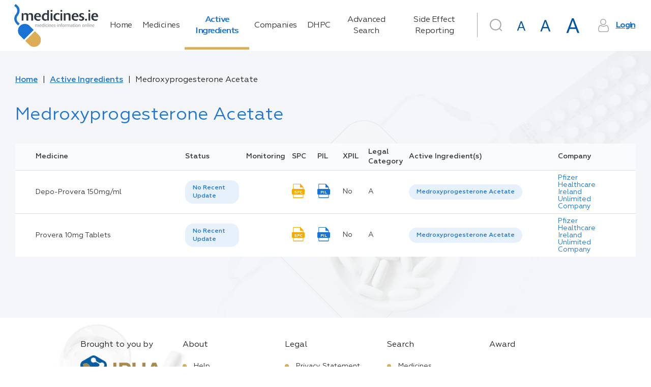

--- FILE ---
content_type: text/html; charset=utf-8
request_url: https://www.medicines.ie/active-ingredients/medroxyprogesterone-acetate-24978
body_size: 118505
content:
<!DOCTYPE html><html lang="en"><head>
    <meta charset="utf-8">
    <title>Medroxyprogesterone Acetate | medicines.ie</title>
    <base href="/">
    <meta name="robots" content="all">
    <meta name="title" content="Medroxyprogesterone Acetate | medicines.ie">
    <meta name="description" content="">
    <meta name="fragment" content="!">
    <meta property="og:title" content="Medroxyprogesterone Acetate | medicines.ie">
    <meta property="og:description" content="">
    <meta property="og:image" content="./favicon.png">
    <meta property="og:image:type" content="image/png">
    <meta name="twitter:title" content="Medroxyprogesterone Acetate | medicines.ie">
    <meta name="twitter:description" content="">
    <meta name="viewport" content="width=device-width, initial-scale=1">
    <meta http-equiv="X-UA-Compatible" content="IE=edge">
    <link rel="icon" type="image/x-icon" href="./favicon.png">
    <link href="https://fonts.googleapis.com/icon?family=Material+Icons|Material+Icons+Outlined|Material+Icons+Two+Tone|Material+Icons+Round|Material+Icons+Sharp" rel="stylesheet">
    <script>
      window.dataLayer = window.dataLayer || [];
      function gtag() {
        dataLayer.push(arguments);
      }

      // Default consent to 'denied' until user grants perms
      gtag('consent', 'default', {
        ad_storage: 'denied',
        analytics_storage: 'denied',
        functionality_storage: 'denied',
        personalization_storage: 'denied',
        security_storage: 'denied'
      });
    </script>
    <!--Global site tag (gtag.js) - Google Analytics-->
    <script async="" src="https://www.googletagmanager.com/gtag/js?id=UA-7466469-3"></script>
    <script>
      window.dataLayer = window.dataLayer || [];
      function gtag() {
        dataLayer.push(arguments);
      }
      gtag('js', new Date());
    </script>
    <!--[if lte IE 10]>
      <style>
        .notice {
          padding-top: 10%;
          max-width: 1024px;
          width: 100%;
          margin: 0 auto;
          font-size: 3em;
          text-align: center;
          font-family: Helvetica sans-serif;
        }
      </style>
      <script>
        setTimeout(function() {
          var div = document.createElement('div');
          div.className = 'notice';
          div.innerHTML =
            '<p>Unfortunately your web browser appears to be outdated and is not supported. Please info your browser to latest version; or alternatively access using a different browser.</p> <p>Regards, medicines.ie team.</p>';

          document.body.appendChild(div);
        }, 1000);
      </script>
    <![endif]-->
    <!-- Google Tag Manager -->
    <script>
      (function(w, d, s, l, i) {
        w[l] = w[l] || [];
        w[l].push({ 'gtm.start': new Date().getTime(), event: 'gtm.js' });
        var f = d.getElementsByTagName(s)[0],
          j = d.createElement(s),
          dl = l != 'dataLayer' ? '&l=' + l : '';
        j.async = true;
        j.src = 'https://www.googletagmanager.com/gtm.js?id=' + i + dl;
        f.parentNode.insertBefore(j, f);
      })(window, document, 'script', 'dataLayer', 'GTM-5SK3S7W');
    </script>
    <!-- End Google Tag Manager -->
    <!-- Facebook Pixel Code -->
    <script>
      !(function(f, b, e, v, n, t, s) {
        if (f.fbq) return;
        n = f.fbq = function() {
          n.callMethod ? n.callMethod.apply(n, arguments) : n.queue.push(arguments);
        };
        if (!f._fbq) f._fbq = n;
        n.push = n;
        n.loaded = !0;
        n.version = '2.0';
        n.queue = [];
        t = b.createElement(e);
        t.async = !0;
        t.src = v;
        s = b.getElementsByTagName(e)[0];
        s.parentNode.insertBefore(t, s);
      })(window, document, 'script', 'https://connect.facebook.net/en_US/fbevents.js');
      fbq('consent', 'revoke');
      fbq('init', '4569979739698292');
      fbq('track', 'PageView');
    </script>
    <noscript>
      <img
        height="1"
        width="1"
        style="display:none"
        src="https://www.facebook.com/tr?id=4569979739698292&ev=PageView&noscript=1"
      />
    </noscript>
    <!-- End Facebook Pixel Code -->
    <!-- Matomo Tag Manager -->
    <script>
      var _mtm = (window._mtm = window._mtm || []);
      _mtm.push({ 'mtm.startTime': new Date().getTime(), event: 'mtm.Start' });
      (function() {
        var d = document,
          g = d.createElement('script'),
          s = d.getElementsByTagName('script')[0];
        g.async = true;
        g.src = 'https://cdn.matomo.cloud/medicines.matomo.cloud/container_FasUmOcX.js';
        s.parentNode.insertBefore(g, s);
      })();
    </script>
    <!-- End Matomo Tag Manager -->
  <style ng-transition="universal">[_nghost-sc0] {
  display: flex;
  flex-direction: column;
  flex-grow: 1;
  min-height: 100%; }
/*# sourceMappingURL=[data-uri] */</style><style ng-transition="universal">button[_ngcontent-sc2]{outline:0;-webkit-user-select:none;-moz-user-select:none;-ms-user-select:none;user-select:none}.scrolltop-button[_ngcontent-sc2]{position:fixed;display:flex;justify-content:center;align-items:center;border-radius:50%;width:40px;height:40px;right:20px;bottom:20px;cursor:pointer;border:none;transition:opacity .1 linear;z-index:10000;box-shadow:0 5px 5px -3px rgba(0,0,0,.2),0 8px 10px 1px rgba(0,0,0,.14),0 3px 14px 2px rgba(0,0,0,.12)}.scrolltop-button[_ngcontent-sc2]:hover{opacity:.92}.scrolltop-button[_ngcontent-sc2]   .symbol-container[_ngcontent-sc2]   span[_ngcontent-sc2]{font-size:15px}.scrolltop-button[_ngcontent-sc2]   .symbol-container[_ngcontent-sc2]   svg[_ngcontent-sc2]{transform:translateY(10%);width:50%;vertical-align:baseline}.scrolltop-button.black[_ngcontent-sc2]{background-color:#000;color:#fff}.scrolltop-button.black[_ngcontent-sc2]   .symbol-container[_ngcontent-sc2], .scrolltop-button.black[_ngcontent-sc2]   .symbol-container[_ngcontent-sc2]   span[_ngcontent-sc2]{color:#fff}.scrolltop-button.black[_ngcontent-sc2]   .symbol-container[_ngcontent-sc2]   svg[_ngcontent-sc2]{fill:#fff}.scrolltop-button.white[_ngcontent-sc2]{background-color:#fff;color:#000}.scrolltop-button.white[_ngcontent-sc2]   .symbol-container[_ngcontent-sc2], .scrolltop-button.white[_ngcontent-sc2]   .symbol-container[_ngcontent-sc2]   span[_ngcontent-sc2]{color:#000}.scrolltop-button.white[_ngcontent-sc2]   .symbol-container[_ngcontent-sc2]   svg[_ngcontent-sc2]{fill:#000}.scrolltop-button.gray[_ngcontent-sc2]{background-color:#212121;color:#fafafa}.scrolltop-button.gray[_ngcontent-sc2]   .symbol-container[_ngcontent-sc2], .scrolltop-button.gray[_ngcontent-sc2]   .symbol-container[_ngcontent-sc2]   span[_ngcontent-sc2]{color:#fafafa}.scrolltop-button.gray[_ngcontent-sc2]   .symbol-container[_ngcontent-sc2]   svg[_ngcontent-sc2]{fill:#fafafa}.scrolltop-button.grey[_ngcontent-sc2]{background-color:#212121;color:#fafafa}.scrolltop-button.grey[_ngcontent-sc2]   .symbol-container[_ngcontent-sc2], .scrolltop-button.grey[_ngcontent-sc2]   .symbol-container[_ngcontent-sc2]   span[_ngcontent-sc2]{color:#fafafa}.scrolltop-button.grey[_ngcontent-sc2]   .symbol-container[_ngcontent-sc2]   svg[_ngcontent-sc2]{fill:#fafafa}.scrolltop-button.brown[_ngcontent-sc2]{background-color:#3e2723;color:#efebe9}.scrolltop-button.brown[_ngcontent-sc2]   .symbol-container[_ngcontent-sc2], .scrolltop-button.brown[_ngcontent-sc2]   .symbol-container[_ngcontent-sc2]   span[_ngcontent-sc2]{color:#efebe9}.scrolltop-button.brown[_ngcontent-sc2]   .symbol-container[_ngcontent-sc2]   svg[_ngcontent-sc2]{fill:#efebe9}.scrolltop-button.deeporange[_ngcontent-sc2]{background-color:#bf360c;color:#fbe9e7}.scrolltop-button.deeporange[_ngcontent-sc2]   .symbol-container[_ngcontent-sc2], .scrolltop-button.deeporange[_ngcontent-sc2]   .symbol-container[_ngcontent-sc2]   span[_ngcontent-sc2]{color:#fbe9e7}.scrolltop-button.deeporange[_ngcontent-sc2]   .symbol-container[_ngcontent-sc2]   svg[_ngcontent-sc2]{fill:#fbe9e7}.scrolltop-button.orange[_ngcontent-sc2]{background-color:#ff6d00;color:#fff3e0}.scrolltop-button.orange[_ngcontent-sc2]   .symbol-container[_ngcontent-sc2], .scrolltop-button.orange[_ngcontent-sc2]   .symbol-container[_ngcontent-sc2]   span[_ngcontent-sc2]{color:#fff3e0}.scrolltop-button.orange[_ngcontent-sc2]   .symbol-container[_ngcontent-sc2]   svg[_ngcontent-sc2]{fill:#fff3e0}.scrolltop-button.yellow[_ngcontent-sc2]{background-color:#ffd600;color:#fffde7}.scrolltop-button.yellow[_ngcontent-sc2]   .symbol-container[_ngcontent-sc2], .scrolltop-button.yellow[_ngcontent-sc2]   .symbol-container[_ngcontent-sc2]   span[_ngcontent-sc2]{color:#fffde7}.scrolltop-button.yellow[_ngcontent-sc2]   .symbol-container[_ngcontent-sc2]   svg[_ngcontent-sc2]{fill:#fffde7}.scrolltop-button.green[_ngcontent-sc2]{background-color:#1b5e20;color:#e8f5e9}.scrolltop-button.green[_ngcontent-sc2]   .symbol-container[_ngcontent-sc2], .scrolltop-button.green[_ngcontent-sc2]   .symbol-container[_ngcontent-sc2]   span[_ngcontent-sc2]{color:#e8f5e9}.scrolltop-button.green[_ngcontent-sc2]   .symbol-container[_ngcontent-sc2]   svg[_ngcontent-sc2]{fill:#e8f5e9}.scrolltop-button.blue[_ngcontent-sc2]{background-color:#2962ff;color:#e3f2fd}.scrolltop-button.blue[_ngcontent-sc2]   .symbol-container[_ngcontent-sc2], .scrolltop-button.blue[_ngcontent-sc2]   .symbol-container[_ngcontent-sc2]   span[_ngcontent-sc2]{color:#e3f2fd}.scrolltop-button.blue[_ngcontent-sc2]   .symbol-container[_ngcontent-sc2]   svg[_ngcontent-sc2]{fill:#e3f2fd}.scrolltop-button.purple[_ngcontent-sc2]{background-color:#4a148c;color:#f3e5f5}.scrolltop-button.purple[_ngcontent-sc2]   .symbol-container[_ngcontent-sc2], .scrolltop-button.purple[_ngcontent-sc2]   .symbol-container[_ngcontent-sc2]   span[_ngcontent-sc2]{color:#f3e5f5}.scrolltop-button.purple[_ngcontent-sc2]   .symbol-container[_ngcontent-sc2]   svg[_ngcontent-sc2]{fill:#f3e5f5}.scrolltop-button.deeppurple[_ngcontent-sc2]{background-color:#311b92;color:#ede7f6}.scrolltop-button.deeppurple[_ngcontent-sc2]   .symbol-container[_ngcontent-sc2], .scrolltop-button.deeppurple[_ngcontent-sc2]   .symbol-container[_ngcontent-sc2]   span[_ngcontent-sc2]{color:#ede7f6}.scrolltop-button.deeppurple[_ngcontent-sc2]   .symbol-container[_ngcontent-sc2]   svg[_ngcontent-sc2]{fill:#ede7f6}.scrolltop-button.pink[_ngcontent-sc2]{background-color:#880e4f;color:#fce4ec}.scrolltop-button.pink[_ngcontent-sc2]   .symbol-container[_ngcontent-sc2], .scrolltop-button.pink[_ngcontent-sc2]   .symbol-container[_ngcontent-sc2]   span[_ngcontent-sc2]{color:#fce4ec}.scrolltop-button.pink[_ngcontent-sc2]   .symbol-container[_ngcontent-sc2]   svg[_ngcontent-sc2]{fill:#fce4ec}.scrolltop-button.red[_ngcontent-sc2]{background-color:#b71c1c;color:#ffebee}.scrolltop-button.red[_ngcontent-sc2]   .symbol-container[_ngcontent-sc2], .scrolltop-button.red[_ngcontent-sc2]   .symbol-container[_ngcontent-sc2]   span[_ngcontent-sc2]{color:#ffebee}.scrolltop-button.red[_ngcontent-sc2]   .symbol-container[_ngcontent-sc2]   svg[_ngcontent-sc2]{fill:#ffebee}.scrolltop-button.indigo[_ngcontent-sc2]{background-color:#1a237e;color:#e8eaf6}.scrolltop-button.indigo[_ngcontent-sc2]   .symbol-container[_ngcontent-sc2], .scrolltop-button.indigo[_ngcontent-sc2]   .symbol-container[_ngcontent-sc2]   span[_ngcontent-sc2]{color:#e8eaf6}.scrolltop-button.indigo[_ngcontent-sc2]   .symbol-container[_ngcontent-sc2]   svg[_ngcontent-sc2]{fill:#e8eaf6}.scrolltop-button.lightblue[_ngcontent-sc2]{background-color:#01579b;color:#e1f5fe}.scrolltop-button.lightblue[_ngcontent-sc2]   .symbol-container[_ngcontent-sc2], .scrolltop-button.lightblue[_ngcontent-sc2]   .symbol-container[_ngcontent-sc2]   span[_ngcontent-sc2]{color:#e1f5fe}.scrolltop-button.lightblue[_ngcontent-sc2]   .symbol-container[_ngcontent-sc2]   svg[_ngcontent-sc2]{fill:#e1f5fe}.scrolltop-button.cyan[_ngcontent-sc2]{background-color:#006064;color:#e0f7fa}.scrolltop-button.cyan[_ngcontent-sc2]   .symbol-container[_ngcontent-sc2], .scrolltop-button.cyan[_ngcontent-sc2]   .symbol-container[_ngcontent-sc2]   span[_ngcontent-sc2]{color:#e0f7fa}.scrolltop-button.cyan[_ngcontent-sc2]   .symbol-container[_ngcontent-sc2]   svg[_ngcontent-sc2]{fill:#e0f7fa}.scrolltop-button.teal[_ngcontent-sc2]{background-color:#004d40;color:#e0f2f1}.scrolltop-button.teal[_ngcontent-sc2]   .symbol-container[_ngcontent-sc2], .scrolltop-button.teal[_ngcontent-sc2]   .symbol-container[_ngcontent-sc2]   span[_ngcontent-sc2]{color:#e0f2f1}.scrolltop-button.teal[_ngcontent-sc2]   .symbol-container[_ngcontent-sc2]   svg[_ngcontent-sc2]{fill:#e0f2f1}.scrolltop-button.lightgreen[_ngcontent-sc2]{background-color:#33691e;color:#f1f8e9}.scrolltop-button.lightgreen[_ngcontent-sc2]   .symbol-container[_ngcontent-sc2], .scrolltop-button.lightgreen[_ngcontent-sc2]   .symbol-container[_ngcontent-sc2]   span[_ngcontent-sc2]{color:#f1f8e9}.scrolltop-button.lightgreen[_ngcontent-sc2]   .symbol-container[_ngcontent-sc2]   svg[_ngcontent-sc2]{fill:#f1f8e9}.scrolltop-button.lime[_ngcontent-sc2]{background-color:#827717;color:#f9fbe7}.scrolltop-button.lime[_ngcontent-sc2]   .symbol-container[_ngcontent-sc2], .scrolltop-button.lime[_ngcontent-sc2]   .symbol-container[_ngcontent-sc2]   span[_ngcontent-sc2]{color:#f9fbe7}.scrolltop-button.lime[_ngcontent-sc2]   .symbol-container[_ngcontent-sc2]   svg[_ngcontent-sc2]{fill:#f9fbe7}.scrolltop-button.amber[_ngcontent-sc2]{background-color:#ff6f00;color:#fff8e1}.scrolltop-button.amber[_ngcontent-sc2]   .symbol-container[_ngcontent-sc2], .scrolltop-button.amber[_ngcontent-sc2]   .symbol-container[_ngcontent-sc2]   span[_ngcontent-sc2]{color:#fff8e1}.scrolltop-button.amber[_ngcontent-sc2]   .symbol-container[_ngcontent-sc2]   svg[_ngcontent-sc2]{fill:#fff8e1}.scrolltop-button.bluegrey[_ngcontent-sc2]{background-color:#263238;color:#eceff1}.scrolltop-button.bluegrey[_ngcontent-sc2]   .symbol-container[_ngcontent-sc2], .scrolltop-button.bluegrey[_ngcontent-sc2]   .symbol-container[_ngcontent-sc2]   span[_ngcontent-sc2]{color:#eceff1}.scrolltop-button.bluegrey[_ngcontent-sc2]   .symbol-container[_ngcontent-sc2]   svg[_ngcontent-sc2]{fill:#eceff1}</style><style ng-transition="universal">*[_ngcontent-sc1] {
  margin: 0;
  padding: 0; }

html[_ngcontent-sc1] {
  font-size: 62.5%;
  box-sizing: border-box; }

*[_ngcontent-sc1], *[_ngcontent-sc1]:after, *[_ngcontent-sc1]:before {
  box-sizing: inherit; }

body[_ngcontent-sc1] {
  line-height: 1.45; }



article[_ngcontent-sc1], aside[_ngcontent-sc1], details[_ngcontent-sc1], figcaption[_ngcontent-sc1], figure[_ngcontent-sc1], footer[_ngcontent-sc1], header[_ngcontent-sc1], hgroup[_ngcontent-sc1], menu[_ngcontent-sc1], nav[_ngcontent-sc1], section[_ngcontent-sc1] {
  display: block; }

ul[_ngcontent-sc1] {
  list-style: none; }

ol[_ngcontent-sc1] {
  list-style: decimal inside none; }

blockquote[_ngcontent-sc1], q[_ngcontent-sc1] {
  quotes: none; }

blockquote[_ngcontent-sc1]:after, blockquote[_ngcontent-sc1]:before, q[_ngcontent-sc1]:after, q[_ngcontent-sc1]:before {
  content: '';
  content: none; }

.strong[_ngcontent-sc1], b[_ngcontent-sc1], strong[_ngcontent-sc1] {
  font-weight: bold; }

b[_ngcontent-sc1]   em[_ngcontent-sc1], b[_ngcontent-sc1]   i[_ngcontent-sc1], em[_ngcontent-sc1]   b[_ngcontent-sc1], em[_ngcontent-sc1]   strong[_ngcontent-sc1], i[_ngcontent-sc1]   b[_ngcontent-sc1], i[_ngcontent-sc1]   strong[_ngcontent-sc1], strong[_ngcontent-sc1]   em[_ngcontent-sc1], strong[_ngcontent-sc1]   i[_ngcontent-sc1] {
  font-weight: bold;
  font-style: italic; }

img[_ngcontent-sc1] {
  vertical-align: bottom; }

table[_ngcontent-sc1] {
  border-collapse: collapse;
  border-spacing: 0; }

a[_ngcontent-sc1] {
  text-decoration: none; }

a[_ngcontent-sc1]:focus, a[_ngcontent-sc1]:hover {
    text-decoration: underline; }

a[_ngcontent-sc1]   img[_ngcontent-sc1] {
    border: 0; }

button[_ngcontent-sc1] {
  background: none;
  border: none;
  cursor: pointer;
  display: inline-block;
  margin: 0;
  overflow: visible;
  padding: 0;
  text-align: center;
  vertical-align: middle;
  white-space: nowrap; }

input[type='button'][_ngcontent-sc1] {
  vertical-align: middle;
  width: auto;
  border: none;
  cursor: pointer; }

address[_ngcontent-sc1] {
  font-style: normal; }

*[_ngcontent-sc1], *[_ngcontent-sc1]::after, *[_ngcontent-sc1]::before {
  box-sizing: border-box; }

html[_ngcontent-sc1] {
  font-size: 10px;
  height: 100%; }

html.medium[_ngcontent-sc1] {
    font-size: 15px; }

html.large[_ngcontent-sc1] {
    font-size: 20px; }

body[_ngcontent-sc1] {
  font-family: "Geometria", sans-serif;
  font-size: 1.6rem;
  color: #333;
  line-height: 1.4;
  min-width: 320px;
  height: 100%;
  -moz-osx-font-smoothing: grayscale;
  -webkit-tap-highlight-color: transparent;
  -webkit-font-smoothing: antialiased; }

h1[_ngcontent-sc1] {
  font-size: 3.5rem;
  color: #1b73d4;
  font-weight: 400;
  margin-bottom: 0.8em; }

h2[_ngcontent-sc1] {
  font-size: 2.5rem;
  font-weight: 400;
  margin-bottom: 0.8em; }

a[_ngcontent-sc1] {
  color: #1b73d4; }

img[_ngcontent-sc1] {
  display: flex;
  align-items: center;
  justify-content: center;
  max-width: 100%;
  width: 100%; }

.hint[_ngcontent-sc1] {
  font-size: 0.6em;
  font-weight: 400;
  margin-left: 0.2em;
  letter-spacing: -0.4px;
  color: #666666; }

.text-main-color[_ngcontent-sc1] {
  color: #1b73d4; }

[_nghost-sc1] {
  display: flex;
  flex-direction: column;
  flex-grow: 1; }

.main-layout[_ngcontent-sc1] {
  background: #f4f6f9 url("/assets/img/backgrounds/main-background.png") 126% -69.5% no-repeat fixed; }

.main-layout__drawer[_ngcontent-sc1] {
    position: fixed;
    display: flex;
    flex-direction: column; }

.main-layout__search-drawer.mat-drawer.mat-drawer-end[_ngcontent-sc1] {
    box-shadow: none;
    border-top: 1px solid #f4f6f9;
    width: 100vw; }

.main-layout__notification[_ngcontent-sc1] {
    position: fixed;
    bottom: 0;
    right: 0;
    left: 0;
    z-index: 2; }

.main-layout__notification[_ngcontent-sc1]   a[_ngcontent-sc1] {
      color: #dbad55; }

.main-layout__breadcrumbs[_ngcontent-sc1], .main-layout__main[_ngcontent-sc1] {
    display: flex;
    max-width: 1220px;
    width: 100%;
    margin: 0 auto; }

.main-layout__main[_ngcontent-sc1] {
    display: flex;
    flex-direction: column;
    flex-grow: 1; }

.main-layout__main_with-sidebar[_ngcontent-sc1] {
      max-width: none; }

.main-layout__main-wrap[_ngcontent-sc1] {
    display: flex;
    flex-direction: column;
    width: 100%;
    max-width: 1575px;
    padding: 0 15px 100px;
    margin: 0 auto;
    flex: 1 0 auto; }

.main-layout__inner-wrap[_ngcontent-sc1] {
    display: flex;
    flex-grow: 1;
    width: 100%; }

.main-layout__content[_ngcontent-sc1], .main-layout__mob-nav[_ngcontent-sc1], .main-layout__drawer-content[_ngcontent-sc1] {
    display: flex;
    flex-direction: column;
    flex-grow: 1; }

.main-layout__content[_ngcontent-sc1] {
    width: 100%; }

.main-layout__sidebar[_ngcontent-sc1] {
    width: 29.5%;
    flex-shrink: 0;
    margin-left: 60px;
    margin-top: 1em; }

@media only screen and (max-width: 1024px) {
      .main-layout__sidebar[_ngcontent-sc1] {
        display: none; } }

.main-layout__main_with-sidebar[_ngcontent-sc1]   .main-layout__inner-wrap[_ngcontent-sc1], .main-layout__main_with-sidebar[_ngcontent-sc1]   .main-layout__breadcrumbs[_ngcontent-sc1] {
    max-width: 1395px;
    padding: 0 1rem;
    margin-right: 0;
    margin-left: auto; }

.main-layout__footer[_ngcontent-sc1] {
    flex: 0 0 auto; }

.main-layout__button[_ngcontent-sc1], .main-layout__button-icon[_ngcontent-sc1] {
    display: flex;
    align-items: center;
    justify-content: center; }

.main-layout__button[_ngcontent-sc1] {
    font-size: inherit;
    height: 3em;
    width: 3em; }

.main-layout__button_search[_ngcontent-sc1] {
      color: #a5a9ac;
      margin-right: 1rem; }

.main-layout__button_search-active[_ngcontent-sc1] {
      color: #1b73d4; }

.main-layout__button-icon[_ngcontent-sc1] {
    font-size: 2em;
    height: 1em;
    width: 1em; }

@supports (background-image: url("/assets/img/backgrounds/main-background.webp")) {
  .main-layout[_ngcontent-sc1] {
    background: #f4f6f9 url("/assets/img/backgrounds/main-background.webp") 126% -69.5% no-repeat fixed; } }

  .medium .main-layout__sidebar,   .large .main-layout__sidebar {
  display: none; }

  .medium .main-layout .mat-drawer-inner-container .search,   .large .main-layout .mat-drawer-inner-container .search {
  margin-top: 30px; }

  .medium .main-layout__search .search .search__form .base-input__field,   .large .main-layout__search .search .search__form .base-input__field {
  width: 100%; }
/*# sourceMappingURL=[data-uri] */</style><style ng-transition="universal">.mat-drawer-container{position:relative;z-index:1;box-sizing:border-box;-webkit-overflow-scrolling:touch;display:block;overflow:hidden}.mat-drawer-container[fullscreen]{top:0;left:0;right:0;bottom:0;position:absolute}.mat-drawer-container[fullscreen].mat-drawer-opened{overflow:hidden}.mat-drawer-container.mat-drawer-container-explicit-backdrop .mat-drawer-side{z-index:3}.mat-drawer-container.ng-animate-disabled .mat-drawer-backdrop,.mat-drawer-container.ng-animate-disabled .mat-drawer-content,.ng-animate-disabled .mat-drawer-container .mat-drawer-backdrop,.ng-animate-disabled .mat-drawer-container .mat-drawer-content{transition:none}.mat-drawer-backdrop{top:0;left:0;right:0;bottom:0;position:absolute;display:block;z-index:3;visibility:hidden}.mat-drawer-backdrop.mat-drawer-shown{visibility:visible}.mat-drawer-transition .mat-drawer-backdrop{transition-duration:.4s;transition-timing-function:cubic-bezier(.25,.8,.25,1);transition-property:background-color,visibility}@media screen and (-ms-high-contrast:active){.mat-drawer-backdrop{opacity:.5}}.mat-drawer-content{position:relative;z-index:1;display:block;height:100%;overflow:auto}.mat-drawer-transition .mat-drawer-content{transition-duration:.4s;transition-timing-function:cubic-bezier(.25,.8,.25,1);transition-property:transform,margin-left,margin-right}.mat-drawer{position:relative;z-index:4;display:block;position:absolute;top:0;bottom:0;z-index:3;outline:0;box-sizing:border-box;overflow-y:auto;transform:translate3d(-100%,0,0)}@media screen and (-ms-high-contrast:active){.mat-drawer,[dir=rtl] .mat-drawer.mat-drawer-end{border-right:solid 1px currentColor}}@media screen and (-ms-high-contrast:active){.mat-drawer.mat-drawer-end,[dir=rtl] .mat-drawer{border-left:solid 1px currentColor;border-right:none}}.mat-drawer.mat-drawer-side{z-index:2}.mat-drawer.mat-drawer-end{right:0;transform:translate3d(100%,0,0)}[dir=rtl] .mat-drawer{transform:translate3d(100%,0,0)}[dir=rtl] .mat-drawer.mat-drawer-end{left:0;right:auto;transform:translate3d(-100%,0,0)}.mat-drawer-inner-container{width:100%;height:100%;overflow:auto;-webkit-overflow-scrolling:touch}.mat-sidenav-fixed{position:fixed}</style><style ng-transition="universal">[_nghost-sc5] {
  display: flex;
  justify-content: center; }

.navigation[_ngcontent-sc5] {
  padding: 1em 0; }

.navigation__link[_ngcontent-sc5] {
    position: relative;
    color: #333;
    transition: text-shadow 0.2s;
    text-decoration: none;
    text-align: start;
    letter-spacing: -0.5px; }

.navigation__link[_ngcontent-sc5]::after {
      content: '';
      display: none;
      position: absolute;
      top: 0;
      right: 0;
      bottom: 0;
      width: 0.3em;
      background-color: #dbad55; }

.navigation__link_active[_ngcontent-sc5]::after {
      display: block; }

.navigation__link_active[_ngcontent-sc5], .navigation__link[_ngcontent-sc5]:hover {
      color: #1b73d4;
      text-shadow: 1px 0 0 currentColor; }
/*# sourceMappingURL=[data-uri] */</style><style ng-transition="universal">[_nghost-sc6] {
  display: flex;
  justify-content: flex-end; }

.user-area[_ngcontent-sc6] {
  display: flex; }

@media only screen and (max-width: 1280px) {
    .user-area[_ngcontent-sc6] {
      flex-wrap: wrap; } }

.user-area__button-icon[_ngcontent-sc6] {
    display: flex;
    align-items: center;
    justify-content: center;
    height: 1.6em;
    width: 1.6em;
    margin-right: 0.7em;
    color: #a5a9ac; }

.user-area__button[_ngcontent-sc6] {
    text-decoration: underline;
    font-weight: 600;
    color: #1b73d4;
    letter-spacing: -1.3px; }

.user-area__fonts[_ngcontent-sc6] {
    display: flex;
    align-items: baseline;
    justify-content: flex-end; }

.user-area__font[_ngcontent-sc6] {
    margin-right: 0.4rem; }

.user-area[_ngcontent-sc6]   .mat-icon-button.medium[_ngcontent-sc6] {
    width: 47px;
    height: 47px; }

.user-area[_ngcontent-sc6]   .mat-icon-button.medium[_ngcontent-sc6]     .mat-icon {
      width: 29px;
      height: 29px; }

.user-area[_ngcontent-sc6]   .mat-icon-button.large[_ngcontent-sc6] {
    width: 54px;
    height: 54px; }

.user-area[_ngcontent-sc6]   .mat-icon-button.large[_ngcontent-sc6]     .mat-icon {
      width: 37px;
      height: 37px; }
/*# sourceMappingURL=[data-uri] */</style><style ng-transition="universal">.search__form[_ngcontent-sc7] {
  position: relative;
  min-width: 5.7rem;
  min-height: 7.5rem; }
.search__form_border[_ngcontent-sc7]::before {
    border-left: 1px solid #a5a9ac;
    content: '';
    position: absolute;
    left: 0;
    top: 3px;
    bottom: 24px; }
@media only screen and (max-width: 1024px) {
      .search__form_border[_ngcontent-sc7]::before {
        display: none; } }
.search__submit-button[_ngcontent-sc7] {
  position: absolute;
  right: -0.05em;
  top: 0;
  bottom: 0;
  margin-bottom: 1.2em;
  min-width: 11rem;
  border-radius: 0 3rem 3rem 0; }
.search__input[_ngcontent-sc7]  .mat-form-field.mat-form-field-appearance-outline .mat-form-field-flex {
  padding: 0 11rem 0 1.5em; }
.search__input[_ngcontent-sc7]  .mat-form-field .mat-form-field-infix {
  width: 100%; }
.search__header-button[_ngcontent-sc7] {
  position: absolute;
  right: 0;
  top: 0.6rem; }
@media only screen and (max-width: 1024px) {
    .search__header-button[_ngcontent-sc7] {
      left: 15px;
      top: 50px; } }
.search__icon-button[_ngcontent-sc7] {
  color: #a5a9ac; }
.search__icon-button_active[_ngcontent-sc7] {
    color: #1b73d4; }
.search__results-wrap[_ngcontent-sc7] {
  max-height: 19rem;
  overflow: auto;
  padding: 0;
  position: absolute;
  top: 100%;
  left: 0;
  right: 0;
  z-index: 1002; }
.search__results-wrap.mat-card[_ngcontent-sc7]:not([class*='mat-elevation-z']) {
    box-shadow: 0px 7px 8px -4px rgba(229, 236, 244, 0.2), 0px 12px 17px 2px rgba(229, 236, 244, 0.14), 0px 5px 22px 4px rgba(229, 236, 244, 0.12); }
.search__result-item[_ngcontent-sc7] {
  position: relative; }
.search__result-item[_ngcontent-sc7]::after {
    content: '';
    display: none;
    position: absolute;
    top: 0;
    right: 0;
    bottom: 0;
    left: 0;
    background-color: rgba(0, 0, 0, 0.1); }
.search__result-item[_ngcontent-sc7]:not(.search__result-item_loader):hover::after {
    display: block; }
.search__result-type[_ngcontent-sc7] {
  color: #b3b2b2;
  font-size: 0.8em;
  margin-left: auto; }
.search__result-name[_ngcontent-sc7] {
  text-overflow: ellipsis;
  white-space: nowrap;
  overflow: hidden;
  color: #1b73d4; }
/*# sourceMappingURL=[data-uri] */</style><style ng-transition="universal">*[_ngcontent-sc8], *[_ngcontent-sc8]::after, *[_ngcontent-sc8]::before {
  box-sizing: border-box; }

html[_ngcontent-sc8] {
  font-size: 10px;
  height: 100%; }

html.medium[_ngcontent-sc8] {
    font-size: 15px; }

html.large[_ngcontent-sc8] {
    font-size: 20px; }

body[_ngcontent-sc8] {
  font-family: "Geometria", sans-serif;
  font-size: 1.6rem;
  color: #333;
  line-height: 1.4;
  min-width: 320px;
  height: 100%;
  -moz-osx-font-smoothing: grayscale;
  -webkit-tap-highlight-color: transparent;
  -webkit-font-smoothing: antialiased; }

h1[_ngcontent-sc8] {
  font-size: 3.5rem;
  color: #1b73d4;
  font-weight: 400;
  margin-bottom: 0.8em; }

h2[_ngcontent-sc8] {
  font-size: 2.5rem;
  font-weight: 400;
  margin-bottom: 0.8em; }

a[_ngcontent-sc8] {
  color: #1b73d4; }

img[_ngcontent-sc8] {
  display: flex;
  align-items: center;
  justify-content: center;
  max-width: 100%;
  width: 100%; }

.hint[_ngcontent-sc8] {
  font-size: 0.6em;
  font-weight: 400;
  margin-left: 0.2em;
  letter-spacing: -0.4px;
  color: #666666; }

.text-main-color[_ngcontent-sc8] {
  color: #1b73d4; }

.header[_ngcontent-sc8] {
  position: relative;
  background-color: #ffffff; }

.header__main[_ngcontent-sc8] {
    display: flex;
    align-items: center;
    max-width: 1575px;
    min-height: 100px;
    padding: 0 15px;
    width: 100%;
    margin: 0 auto; }

.header__nav[_ngcontent-sc8] {
    display: flex;
    margin: 0 auto; }

.header__logo[_ngcontent-sc8], .header__user-area[_ngcontent-sc8] {
    display: flex;
    align-items: center;
    flex-shrink: 0; }

.header__logo[_ngcontent-sc8] {
    margin-right: auto; }

@media only screen and (max-width: 1024px) {
      .header__logo[_ngcontent-sc8] {
        flex-shrink: initial;
        flex-grow: 2; } }

@media only screen and (max-width: 1024px) {
    .header__nav[_ngcontent-sc8], .header__user-area[_ngcontent-sc8] {
      display: none; } }

.header__search[_ngcontent-sc8] {
    display: inline-block;
    margin: 1.2em 1rem 0; }

@media only screen and (max-width: 1024px) {
      .header__search[_ngcontent-sc8] {
        display: none; } }

.header__mob-button[_ngcontent-sc8] {
    display: none;
    align-items: center;
    justify-content: center; }

.medium[_ngcontent-sc8]   .header__mob-button[_ngcontent-sc8], .large[_ngcontent-sc8]   .header__mob-button[_ngcontent-sc8] {
      display: flex; }

@media only screen and (max-width: 1024px) {
      .header__mob-button[_ngcontent-sc8] {
        display: flex; } }

  .medium .header__nav,   .medium .header__user-area,   .large .header__nav,   .large .header__user-area {
  display: none; }

  .medium .header__mob-button,   .large .header__mob-button {
  display: flex; }

  .medium .header__search,   .large .header__search {
  display: none; }
/*# sourceMappingURL=[data-uri] */</style><style ng-transition="universal">.mat-button .mat-button-focus-overlay,.mat-icon-button .mat-button-focus-overlay{opacity:0}.mat-button:hover .mat-button-focus-overlay,.mat-stroked-button:hover .mat-button-focus-overlay{opacity:.04}@media (hover:none){.mat-button:hover .mat-button-focus-overlay,.mat-stroked-button:hover .mat-button-focus-overlay{opacity:0}}.mat-button,.mat-flat-button,.mat-icon-button,.mat-stroked-button{box-sizing:border-box;position:relative;-webkit-user-select:none;-moz-user-select:none;-ms-user-select:none;user-select:none;cursor:pointer;outline:0;border:none;-webkit-tap-highlight-color:transparent;display:inline-block;white-space:nowrap;text-decoration:none;vertical-align:baseline;text-align:center;margin:0;min-width:64px;line-height:36px;padding:0 16px;border-radius:4px;overflow:visible}.mat-button::-moz-focus-inner,.mat-flat-button::-moz-focus-inner,.mat-icon-button::-moz-focus-inner,.mat-stroked-button::-moz-focus-inner{border:0}.mat-button[disabled],.mat-flat-button[disabled],.mat-icon-button[disabled],.mat-stroked-button[disabled]{cursor:default}.mat-button.cdk-keyboard-focused .mat-button-focus-overlay,.mat-button.cdk-program-focused .mat-button-focus-overlay,.mat-flat-button.cdk-keyboard-focused .mat-button-focus-overlay,.mat-flat-button.cdk-program-focused .mat-button-focus-overlay,.mat-icon-button.cdk-keyboard-focused .mat-button-focus-overlay,.mat-icon-button.cdk-program-focused .mat-button-focus-overlay,.mat-stroked-button.cdk-keyboard-focused .mat-button-focus-overlay,.mat-stroked-button.cdk-program-focused .mat-button-focus-overlay{opacity:.12}.mat-button::-moz-focus-inner,.mat-flat-button::-moz-focus-inner,.mat-icon-button::-moz-focus-inner,.mat-stroked-button::-moz-focus-inner{border:0}.mat-raised-button{box-sizing:border-box;position:relative;-webkit-user-select:none;-moz-user-select:none;-ms-user-select:none;user-select:none;cursor:pointer;outline:0;border:none;-webkit-tap-highlight-color:transparent;display:inline-block;white-space:nowrap;text-decoration:none;vertical-align:baseline;text-align:center;margin:0;min-width:64px;line-height:36px;padding:0 16px;border-radius:4px;overflow:visible;transform:translate3d(0,0,0);transition:background .4s cubic-bezier(.25,.8,.25,1),box-shadow 280ms cubic-bezier(.4,0,.2,1)}.mat-raised-button::-moz-focus-inner{border:0}.mat-raised-button[disabled]{cursor:default}.mat-raised-button.cdk-keyboard-focused .mat-button-focus-overlay,.mat-raised-button.cdk-program-focused .mat-button-focus-overlay{opacity:.12}.mat-raised-button::-moz-focus-inner{border:0}._mat-animation-noopable.mat-raised-button{transition:none;animation:none}.mat-stroked-button{border:1px solid currentColor;padding:0 15px;line-height:34px}.mat-stroked-button .mat-button-focus-overlay,.mat-stroked-button .mat-button-ripple.mat-ripple{top:-1px;left:-1px;right:-1px;bottom:-1px}.mat-fab{box-sizing:border-box;position:relative;-webkit-user-select:none;-moz-user-select:none;-ms-user-select:none;user-select:none;cursor:pointer;outline:0;border:none;-webkit-tap-highlight-color:transparent;display:inline-block;white-space:nowrap;text-decoration:none;vertical-align:baseline;text-align:center;margin:0;min-width:64px;line-height:36px;padding:0 16px;border-radius:4px;overflow:visible;transform:translate3d(0,0,0);transition:background .4s cubic-bezier(.25,.8,.25,1),box-shadow 280ms cubic-bezier(.4,0,.2,1);min-width:0;border-radius:50%;width:56px;height:56px;padding:0;flex-shrink:0}.mat-fab::-moz-focus-inner{border:0}.mat-fab[disabled]{cursor:default}.mat-fab.cdk-keyboard-focused .mat-button-focus-overlay,.mat-fab.cdk-program-focused .mat-button-focus-overlay{opacity:.12}.mat-fab::-moz-focus-inner{border:0}._mat-animation-noopable.mat-fab{transition:none;animation:none}.mat-fab .mat-button-wrapper{padding:16px 0;display:inline-block;line-height:24px}.mat-mini-fab{box-sizing:border-box;position:relative;-webkit-user-select:none;-moz-user-select:none;-ms-user-select:none;user-select:none;cursor:pointer;outline:0;border:none;-webkit-tap-highlight-color:transparent;display:inline-block;white-space:nowrap;text-decoration:none;vertical-align:baseline;text-align:center;margin:0;min-width:64px;line-height:36px;padding:0 16px;border-radius:4px;overflow:visible;transform:translate3d(0,0,0);transition:background .4s cubic-bezier(.25,.8,.25,1),box-shadow 280ms cubic-bezier(.4,0,.2,1);min-width:0;border-radius:50%;width:40px;height:40px;padding:0;flex-shrink:0}.mat-mini-fab::-moz-focus-inner{border:0}.mat-mini-fab[disabled]{cursor:default}.mat-mini-fab.cdk-keyboard-focused .mat-button-focus-overlay,.mat-mini-fab.cdk-program-focused .mat-button-focus-overlay{opacity:.12}.mat-mini-fab::-moz-focus-inner{border:0}._mat-animation-noopable.mat-mini-fab{transition:none;animation:none}.mat-mini-fab .mat-button-wrapper{padding:8px 0;display:inline-block;line-height:24px}.mat-icon-button{padding:0;min-width:0;width:40px;height:40px;flex-shrink:0;line-height:40px;border-radius:50%}.mat-icon-button .mat-icon,.mat-icon-button i{line-height:24px}.mat-button-focus-overlay,.mat-button-ripple.mat-ripple{top:0;left:0;right:0;bottom:0;position:absolute;pointer-events:none;border-radius:inherit}.mat-button-focus-overlay{opacity:0;transition:opacity .2s cubic-bezier(.35,0,.25,1),background-color .2s cubic-bezier(.35,0,.25,1)}._mat-animation-noopable .mat-button-focus-overlay{transition:none}@media screen and (-ms-high-contrast:active){.mat-button-focus-overlay{background-color:rgba(255,255,255,.5)}}.mat-button-ripple-round{border-radius:50%;z-index:1}.mat-button .mat-button-wrapper>*,.mat-fab .mat-button-wrapper>*,.mat-flat-button .mat-button-wrapper>*,.mat-icon-button .mat-button-wrapper>*,.mat-mini-fab .mat-button-wrapper>*,.mat-raised-button .mat-button-wrapper>*,.mat-stroked-button .mat-button-wrapper>*{vertical-align:middle}.mat-form-field:not(.mat-form-field-appearance-legacy) .mat-form-field-prefix .mat-icon-button,.mat-form-field:not(.mat-form-field-appearance-legacy) .mat-form-field-suffix .mat-icon-button{display:block;font-size:inherit;width:2.5em;height:2.5em}@media screen and (-ms-high-contrast:active){.mat-button,.mat-fab,.mat-flat-button,.mat-icon-button,.mat-mini-fab,.mat-raised-button{outline:solid 1px}}</style><style ng-transition="universal">.mat-icon{background-repeat:no-repeat;display:inline-block;fill:currentColor;height:24px;width:24px}.mat-icon.mat-icon-inline{font-size:inherit;height:inherit;line-height:inherit;width:inherit}[dir=rtl] .mat-icon-rtl-mirror{transform:scale(-1,1)}.mat-form-field:not(.mat-form-field-appearance-legacy) .mat-form-field-prefix .mat-icon,.mat-form-field:not(.mat-form-field-appearance-legacy) .mat-form-field-suffix .mat-icon{display:block}.mat-form-field:not(.mat-form-field-appearance-legacy) .mat-form-field-prefix .mat-icon-button .mat-icon,.mat-form-field:not(.mat-form-field-appearance-legacy) .mat-form-field-suffix .mat-icon-button .mat-icon{margin:auto}</style><style ng-transition="universal">.breadcrumbs[_ngcontent-sc11] {
  max-width: 1220px;
  white-space: nowrap;
  padding: 45px 0 38px;
  line-height: 1.6;
  margin: 0;
  display: flex; }
  .breadcrumbs__hidden[_ngcontent-sc11] {
    display: none; }
  .breadcrumbs__item[_ngcontent-sc11] {
    display: flex;
    position: relative; }
  .breadcrumbs__item[_ngcontent-sc11]:after {
      content: '|';
      display: none;
      margin: 0 0.6em; }
  .breadcrumbs__item[_ngcontent-sc11]:not(:last-child):after {
      display: block; }
  .breadcrumbs__link[_ngcontent-sc11] {
    color: #1b73d4;
    text-decoration: underline;
    font-weight: 500; }
  .breadcrumbs__label[_ngcontent-sc11] {
    text-overflow: ellipsis;
    overflow: hidden;
    white-space: normal; }
  @media only screen and (max-width: 767px) {
      .breadcrumbs__label[_ngcontent-sc11] {
        white-space: nowrap;
        max-width: 33.333vw; } }
/*# sourceMappingURL=[data-uri] */</style><style ng-transition="universal">.footer[_ngcontent-sc13] {
  background: #ffffff url("/assets/img/backgrounds/footer-background.png") -3.5% 63%/450px 450px no-repeat; }
  .footer__nav[_ngcontent-sc13], .footer__copyright[_ngcontent-sc13] {
    display: block;
    width: 100%; }
  .footer__nav[_ngcontent-sc13] {
    max-width: 1024px;
    margin: 0 auto; }
  .footer__copyright[_ngcontent-sc13] {
    background-color: #f4f6f9; }
  @supports (background-image: url("/assets/img/backgrounds/footer-background.webp")) {
  .footer[_ngcontent-sc13] {
    background: #ffffff url("/assets/img/backgrounds/footer-background.webp") -3.5% 63%/450px 450px no-repeat; } }
/*# sourceMappingURL=[data-uri] */</style><style ng-transition="universal">.popup[_ngcontent-sc14] {
  background-color: #1b73d4;
  color: #ffffff; }
  .popup-wrapper[_ngcontent-sc14] {
    padding: 15px 15px;
    position: relative;
    max-width: 1220px;
    width: 100%;
    margin: 0 auto;
    display: flex;
    align-items: center;
    gap: 10px; }
  @media only screen and (max-width: 568px) {
      .popup-wrapper[_ngcontent-sc14] {
        flex-direction: column; } }
  .popup__content[_ngcontent-sc14] {
    font-size: 1.4rem; }
  .popup-btn__wrapper[_ngcontent-sc14] {
    display: flex;
    gap: 10px; }
  .popup__btn[_ngcontent-sc14] {
    top: 50%;
    font-size: 1.4rem;
    min-width: 8rem;
    max-height: 5rem; }
  .popup-overlay[_ngcontent-sc14] {
    position: fixed;
    top: 0;
    left: 0;
    width: 100%;
    height: 100%;
    color: #333;
    background-color: rgba(0, 0, 0, 0.7);
    z-index: 999; }
  .popup-cookie-preferences[_ngcontent-sc14] {
    position: fixed;
    top: 0;
    left: 0;
    right: 0;
    bottom: 0;
    margin: auto;
    width: 100%;
    height: 100%;
    max-width: 700px;
    max-height: 450px;
    background-color: #fff;
    padding: 20px;
    border-radius: 5px;
    z-index: 1000;
    box-shadow: 0px 0px 15px rgba(0, 0, 0, 0.5);
    display: flex;
    flex-direction: column;
    justify-content: center;
    color: #333; }
  @media only screen and (max-width: 568px) {
      .popup-cookie-preferences[_ngcontent-sc14] {
        max-height: 600px; } }
  .popup-cookie-preferences[_ngcontent-sc14]   h1[_ngcontent-sc14] {
      font-size: 2.5rem; }
  .popup-cookie-preferences__save-btn[_ngcontent-sc14] {
      margin-top: 0.8rem; }
  .popup-cookie-preferences__option[_ngcontent-sc14] {
      color: #333;
      margin-bottom: 10px; }
  .popup-cookie-preferences__option-content[_ngcontent-sc14] {
        display: flex;
        justify-content: space-between; }
  .popup-cookie-preferences__option-content__title[_ngcontent-sc14] {
          color: #1b73d4;
          font-size: 2rem;
          font-weight: 800; }
  .switch[_ngcontent-sc14] {
  position: relative;
  display: inline-block;
  width: 55px;
  height: 25px; }
  .switch[_ngcontent-sc14]   input[_ngcontent-sc14] {
  display: none; }
  .slider[_ngcontent-sc14] {
  position: absolute;
  top: 0;
  left: 0;
  right: 0;
  bottom: 0;
  background-color: #e5ecf4;
  transition: 0.4s;
  border-radius: 34px; }
  .slider[_ngcontent-sc14]:before {
  position: absolute;
  content: '';
  height: 21px;
  width: 21px;
  left: 4px;
  bottom: 2px;
  background-color: #ffffff;
  transition: 0.4s;
  border-radius: 50%; }
  input[_ngcontent-sc14]:checked    + .slider[_ngcontent-sc14] {
  background-color: #1b73d4; }
  input[_ngcontent-sc14]:disabled    + .slider[_ngcontent-sc14] {
  cursor: not-allowed; }
  input[_ngcontent-sc14]:checked    + .slider[_ngcontent-sc14]:before {
  transform: translateX(26px); }
  .note[_ngcontent-sc14] {
  color: #1b73d4; }
  .recall[_ngcontent-sc14] {
  position: relative;
  display: inline-block;
  bottom: 15px;
  left: 15px; }
  .recall[_ngcontent-sc14]:hover:before {
    content: 'Cookies Preferences';
    position: absolute;
    background: #666666;
    color: #ffffff;
    top: 26%;
    left: calc(100% + 7px);
    font-size: 12px;
    line-height: 16px;
    width: -webkit-max-content;
    width: -moz-max-content;
    width: max-content;
    padding: 4px 8px;
    border-radius: 4px; }
  .recall[_ngcontent-sc14]:hover:after {
    position: absolute;
    content: '';
    border: 5px solid transparent;
    top: 38%;
    left: calc(100% + 2px);
    border-left-width: 0;
    border-right-color: #666666; }
/*# sourceMappingURL=[data-uri] */</style><style ng-transition="universal">.mat-subheader{display:flex;box-sizing:border-box;padding:16px;align-items:center}.mat-list-base .mat-subheader{margin:0}.mat-list-base{padding-top:8px;display:block;-webkit-tap-highlight-color:transparent}.mat-list-base .mat-subheader{height:48px;line-height:16px}.mat-list-base .mat-subheader:first-child{margin-top:-8px}.mat-list-base .mat-list-item,.mat-list-base .mat-list-option{display:block;height:48px;-webkit-tap-highlight-color:transparent;width:100%;padding:0}.mat-list-base .mat-list-item .mat-list-item-content,.mat-list-base .mat-list-option .mat-list-item-content{display:flex;flex-direction:row;align-items:center;box-sizing:border-box;padding:0 16px;position:relative;height:inherit}.mat-list-base .mat-list-item .mat-list-item-content-reverse,.mat-list-base .mat-list-option .mat-list-item-content-reverse{display:flex;align-items:center;padding:0 16px;flex-direction:row-reverse;justify-content:space-around}.mat-list-base .mat-list-item .mat-list-item-ripple,.mat-list-base .mat-list-option .mat-list-item-ripple{top:0;left:0;right:0;bottom:0;position:absolute;pointer-events:none}.mat-list-base .mat-list-item.mat-list-item-with-avatar,.mat-list-base .mat-list-option.mat-list-item-with-avatar{height:56px}.mat-list-base .mat-list-item.mat-2-line,.mat-list-base .mat-list-option.mat-2-line{height:72px}.mat-list-base .mat-list-item.mat-3-line,.mat-list-base .mat-list-option.mat-3-line{height:88px}.mat-list-base .mat-list-item.mat-multi-line,.mat-list-base .mat-list-option.mat-multi-line{height:auto}.mat-list-base .mat-list-item.mat-multi-line .mat-list-item-content,.mat-list-base .mat-list-option.mat-multi-line .mat-list-item-content{padding-top:16px;padding-bottom:16px}.mat-list-base .mat-list-item .mat-list-text,.mat-list-base .mat-list-option .mat-list-text{display:flex;flex-direction:column;width:100%;box-sizing:border-box;overflow:hidden;padding:0}.mat-list-base .mat-list-item .mat-list-text>*,.mat-list-base .mat-list-option .mat-list-text>*{margin:0;padding:0;font-weight:400;font-size:inherit}.mat-list-base .mat-list-item .mat-list-text:empty,.mat-list-base .mat-list-option .mat-list-text:empty{display:none}.mat-list-base .mat-list-item.mat-list-item-with-avatar .mat-list-item-content .mat-list-text,.mat-list-base .mat-list-item.mat-list-option .mat-list-item-content .mat-list-text,.mat-list-base .mat-list-option.mat-list-item-with-avatar .mat-list-item-content .mat-list-text,.mat-list-base .mat-list-option.mat-list-option .mat-list-item-content .mat-list-text{padding-right:0;padding-left:16px}[dir=rtl] .mat-list-base .mat-list-item.mat-list-item-with-avatar .mat-list-item-content .mat-list-text,[dir=rtl] .mat-list-base .mat-list-item.mat-list-option .mat-list-item-content .mat-list-text,[dir=rtl] .mat-list-base .mat-list-option.mat-list-item-with-avatar .mat-list-item-content .mat-list-text,[dir=rtl] .mat-list-base .mat-list-option.mat-list-option .mat-list-item-content .mat-list-text{padding-right:16px;padding-left:0}.mat-list-base .mat-list-item.mat-list-item-with-avatar .mat-list-item-content-reverse .mat-list-text,.mat-list-base .mat-list-item.mat-list-option .mat-list-item-content-reverse .mat-list-text,.mat-list-base .mat-list-option.mat-list-item-with-avatar .mat-list-item-content-reverse .mat-list-text,.mat-list-base .mat-list-option.mat-list-option .mat-list-item-content-reverse .mat-list-text{padding-left:0;padding-right:16px}[dir=rtl] .mat-list-base .mat-list-item.mat-list-item-with-avatar .mat-list-item-content-reverse .mat-list-text,[dir=rtl] .mat-list-base .mat-list-item.mat-list-option .mat-list-item-content-reverse .mat-list-text,[dir=rtl] .mat-list-base .mat-list-option.mat-list-item-with-avatar .mat-list-item-content-reverse .mat-list-text,[dir=rtl] .mat-list-base .mat-list-option.mat-list-option .mat-list-item-content-reverse .mat-list-text{padding-right:0;padding-left:16px}.mat-list-base .mat-list-item.mat-list-item-with-avatar.mat-list-option .mat-list-item-content .mat-list-text,.mat-list-base .mat-list-item.mat-list-item-with-avatar.mat-list-option .mat-list-item-content-reverse .mat-list-text,.mat-list-base .mat-list-option.mat-list-item-with-avatar.mat-list-option .mat-list-item-content .mat-list-text,.mat-list-base .mat-list-option.mat-list-item-with-avatar.mat-list-option .mat-list-item-content-reverse .mat-list-text{padding-right:16px;padding-left:16px}.mat-list-base .mat-list-item .mat-list-avatar,.mat-list-base .mat-list-option .mat-list-avatar{flex-shrink:0;width:40px;height:40px;border-radius:50%;object-fit:cover}.mat-list-base .mat-list-item .mat-list-avatar~.mat-divider-inset,.mat-list-base .mat-list-option .mat-list-avatar~.mat-divider-inset{margin-left:72px;width:calc(100% - 72px)}[dir=rtl] .mat-list-base .mat-list-item .mat-list-avatar~.mat-divider-inset,[dir=rtl] .mat-list-base .mat-list-option .mat-list-avatar~.mat-divider-inset{margin-left:auto;margin-right:72px}.mat-list-base .mat-list-item .mat-list-icon,.mat-list-base .mat-list-option .mat-list-icon{flex-shrink:0;width:24px;height:24px;font-size:24px;box-sizing:content-box;border-radius:50%;padding:4px}.mat-list-base .mat-list-item .mat-list-icon~.mat-divider-inset,.mat-list-base .mat-list-option .mat-list-icon~.mat-divider-inset{margin-left:64px;width:calc(100% - 64px)}[dir=rtl] .mat-list-base .mat-list-item .mat-list-icon~.mat-divider-inset,[dir=rtl] .mat-list-base .mat-list-option .mat-list-icon~.mat-divider-inset{margin-left:auto;margin-right:64px}.mat-list-base .mat-list-item .mat-divider,.mat-list-base .mat-list-option .mat-divider{position:absolute;bottom:0;left:0;width:100%;margin:0}[dir=rtl] .mat-list-base .mat-list-item .mat-divider,[dir=rtl] .mat-list-base .mat-list-option .mat-divider{margin-left:auto;margin-right:0}.mat-list-base .mat-list-item .mat-divider.mat-divider-inset,.mat-list-base .mat-list-option .mat-divider.mat-divider-inset{position:absolute}.mat-list-base[dense]{padding-top:4px;display:block}.mat-list-base[dense] .mat-subheader{height:40px;line-height:8px}.mat-list-base[dense] .mat-subheader:first-child{margin-top:-4px}.mat-list-base[dense] .mat-list-item,.mat-list-base[dense] .mat-list-option{display:block;height:40px;-webkit-tap-highlight-color:transparent;width:100%;padding:0}.mat-list-base[dense] .mat-list-item .mat-list-item-content,.mat-list-base[dense] .mat-list-option .mat-list-item-content{display:flex;flex-direction:row;align-items:center;box-sizing:border-box;padding:0 16px;position:relative;height:inherit}.mat-list-base[dense] .mat-list-item .mat-list-item-content-reverse,.mat-list-base[dense] .mat-list-option .mat-list-item-content-reverse{display:flex;align-items:center;padding:0 16px;flex-direction:row-reverse;justify-content:space-around}.mat-list-base[dense] .mat-list-item .mat-list-item-ripple,.mat-list-base[dense] .mat-list-option .mat-list-item-ripple{top:0;left:0;right:0;bottom:0;position:absolute;pointer-events:none}.mat-list-base[dense] .mat-list-item.mat-list-item-with-avatar,.mat-list-base[dense] .mat-list-option.mat-list-item-with-avatar{height:48px}.mat-list-base[dense] .mat-list-item.mat-2-line,.mat-list-base[dense] .mat-list-option.mat-2-line{height:60px}.mat-list-base[dense] .mat-list-item.mat-3-line,.mat-list-base[dense] .mat-list-option.mat-3-line{height:76px}.mat-list-base[dense] .mat-list-item.mat-multi-line,.mat-list-base[dense] .mat-list-option.mat-multi-line{height:auto}.mat-list-base[dense] .mat-list-item.mat-multi-line .mat-list-item-content,.mat-list-base[dense] .mat-list-option.mat-multi-line .mat-list-item-content{padding-top:16px;padding-bottom:16px}.mat-list-base[dense] .mat-list-item .mat-list-text,.mat-list-base[dense] .mat-list-option .mat-list-text{display:flex;flex-direction:column;width:100%;box-sizing:border-box;overflow:hidden;padding:0}.mat-list-base[dense] .mat-list-item .mat-list-text>*,.mat-list-base[dense] .mat-list-option .mat-list-text>*{margin:0;padding:0;font-weight:400;font-size:inherit}.mat-list-base[dense] .mat-list-item .mat-list-text:empty,.mat-list-base[dense] .mat-list-option .mat-list-text:empty{display:none}.mat-list-base[dense] .mat-list-item.mat-list-item-with-avatar .mat-list-item-content .mat-list-text,.mat-list-base[dense] .mat-list-item.mat-list-option .mat-list-item-content .mat-list-text,.mat-list-base[dense] .mat-list-option.mat-list-item-with-avatar .mat-list-item-content .mat-list-text,.mat-list-base[dense] .mat-list-option.mat-list-option .mat-list-item-content .mat-list-text{padding-right:0;padding-left:16px}[dir=rtl] .mat-list-base[dense] .mat-list-item.mat-list-item-with-avatar .mat-list-item-content .mat-list-text,[dir=rtl] .mat-list-base[dense] .mat-list-item.mat-list-option .mat-list-item-content .mat-list-text,[dir=rtl] .mat-list-base[dense] .mat-list-option.mat-list-item-with-avatar .mat-list-item-content .mat-list-text,[dir=rtl] .mat-list-base[dense] .mat-list-option.mat-list-option .mat-list-item-content .mat-list-text{padding-right:16px;padding-left:0}.mat-list-base[dense] .mat-list-item.mat-list-item-with-avatar .mat-list-item-content-reverse .mat-list-text,.mat-list-base[dense] .mat-list-item.mat-list-option .mat-list-item-content-reverse .mat-list-text,.mat-list-base[dense] .mat-list-option.mat-list-item-with-avatar .mat-list-item-content-reverse .mat-list-text,.mat-list-base[dense] .mat-list-option.mat-list-option .mat-list-item-content-reverse .mat-list-text{padding-left:0;padding-right:16px}[dir=rtl] .mat-list-base[dense] .mat-list-item.mat-list-item-with-avatar .mat-list-item-content-reverse .mat-list-text,[dir=rtl] .mat-list-base[dense] .mat-list-item.mat-list-option .mat-list-item-content-reverse .mat-list-text,[dir=rtl] .mat-list-base[dense] .mat-list-option.mat-list-item-with-avatar .mat-list-item-content-reverse .mat-list-text,[dir=rtl] .mat-list-base[dense] .mat-list-option.mat-list-option .mat-list-item-content-reverse .mat-list-text{padding-right:0;padding-left:16px}.mat-list-base[dense] .mat-list-item.mat-list-item-with-avatar.mat-list-option .mat-list-item-content .mat-list-text,.mat-list-base[dense] .mat-list-item.mat-list-item-with-avatar.mat-list-option .mat-list-item-content-reverse .mat-list-text,.mat-list-base[dense] .mat-list-option.mat-list-item-with-avatar.mat-list-option .mat-list-item-content .mat-list-text,.mat-list-base[dense] .mat-list-option.mat-list-item-with-avatar.mat-list-option .mat-list-item-content-reverse .mat-list-text{padding-right:16px;padding-left:16px}.mat-list-base[dense] .mat-list-item .mat-list-avatar,.mat-list-base[dense] .mat-list-option .mat-list-avatar{flex-shrink:0;width:36px;height:36px;border-radius:50%;object-fit:cover}.mat-list-base[dense] .mat-list-item .mat-list-avatar~.mat-divider-inset,.mat-list-base[dense] .mat-list-option .mat-list-avatar~.mat-divider-inset{margin-left:68px;width:calc(100% - 68px)}[dir=rtl] .mat-list-base[dense] .mat-list-item .mat-list-avatar~.mat-divider-inset,[dir=rtl] .mat-list-base[dense] .mat-list-option .mat-list-avatar~.mat-divider-inset{margin-left:auto;margin-right:68px}.mat-list-base[dense] .mat-list-item .mat-list-icon,.mat-list-base[dense] .mat-list-option .mat-list-icon{flex-shrink:0;width:20px;height:20px;font-size:20px;box-sizing:content-box;border-radius:50%;padding:4px}.mat-list-base[dense] .mat-list-item .mat-list-icon~.mat-divider-inset,.mat-list-base[dense] .mat-list-option .mat-list-icon~.mat-divider-inset{margin-left:60px;width:calc(100% - 60px)}[dir=rtl] .mat-list-base[dense] .mat-list-item .mat-list-icon~.mat-divider-inset,[dir=rtl] .mat-list-base[dense] .mat-list-option .mat-list-icon~.mat-divider-inset{margin-left:auto;margin-right:60px}.mat-list-base[dense] .mat-list-item .mat-divider,.mat-list-base[dense] .mat-list-option .mat-divider{position:absolute;bottom:0;left:0;width:100%;margin:0}[dir=rtl] .mat-list-base[dense] .mat-list-item .mat-divider,[dir=rtl] .mat-list-base[dense] .mat-list-option .mat-divider{margin-left:auto;margin-right:0}.mat-list-base[dense] .mat-list-item .mat-divider.mat-divider-inset,.mat-list-base[dense] .mat-list-option .mat-divider.mat-divider-inset{position:absolute}.mat-nav-list a{text-decoration:none;color:inherit}.mat-nav-list .mat-list-item{cursor:pointer;outline:0}mat-action-list button{background:0 0;color:inherit;border:none;font:inherit;outline:inherit}mat-action-list .mat-list-item{cursor:pointer;outline:inherit}.mat-list-option:not(.mat-list-item-disabled){cursor:pointer;outline:0}@media (hover:none){.mat-list-option:not(.mat-list-item-disabled):hover,.mat-nav-list .mat-list-item:not(.mat-list-item-disabled):hover{background:0 0}}</style><style ng-transition="universal">.logo[_ngcontent-sc19] {
  display: flex;
  align-items: center;
  justify-content: center;
  padding: 0.5em 0.8em; }
  .logo__img[_ngcontent-sc19] {
    max-width: 10.312556em;
    width: 100%; }
/*# sourceMappingURL=[data-uri] */</style><style ng-transition="universal">.navigation[_ngcontent-sc21] {
  display: flex;
  flex-wrap: wrap;
  justify-content: space-between;
  padding: 42px 30px; }
  @media only screen and (max-width: 680px) {
    .navigation[_ngcontent-sc21] {
      flex-direction: column;
      align-items: center;
      text-align: center; } }
  .navigation__block[_ngcontent-sc21] {
    max-width: 16rem;
    width: 100%; }
  @media only screen and (max-width: 680px) {
      .navigation__block[_ngcontent-sc21] {
        max-width: none; }
        .navigation__block[_ngcontent-sc21]:not(:last-child) {
          margin-bottom: 1em; } }
  @media only screen and (max-width: 860px) {
      .navigation__block[_ngcontent-sc21]:first-child, .navigation__block[_ngcontent-sc21]:last-child {
        max-width: none;
        display: flex;
        align-items: center;
        justify-content: center; } }
  @media only screen and (max-width: 680px) {
      .navigation__block[_ngcontent-sc21]:first-child, .navigation__block[_ngcontent-sc21]:last-child {
        flex-direction: column; } }
  @media only screen and (max-width: 860px) {
    .navigation__block[_ngcontent-sc21]:first-child   .navigation__heading[_ngcontent-sc21], .navigation__block[_ngcontent-sc21]:last-child   .navigation__heading[_ngcontent-sc21] {
      margin-bottom: 0; } }
  .navigation__logo[_ngcontent-sc21] {
    display: flex;
    flex-direction: column;
    padding: 1.6rem 0; }
  @media only screen and (max-width: 860px) {
      .navigation__logo[_ngcontent-sc21] {
        margin-left: 1em; } }
  .navigation__logo-top[_ngcontent-sc21] {
    display: flex;
    flex-direction: column; }
  @media only screen and (max-width: 860px) {
      .navigation__logo-top[_ngcontent-sc21] {
        margin-left: 1em; } }
  .navigation__logo-image[_ngcontent-sc21] {
    width: 100%;
    max-width: 16rem;
    border-radius: 0.5rem; }
  .navigation__heading[_ngcontent-sc21] {
    font-weight: 400;
    font-size: 1.6rem;
    margin-bottom: 1.4em; }
  @media only screen and (max-width: 680px) {
      .navigation__heading[_ngcontent-sc21] {
        margin-bottom: 0.6em; } }
  .navigation__heading-top[_ngcontent-sc21] {
    font-weight: 400;
    font-size: 1.6rem;
    margin-bottom: 10px; }
  @media only screen and (max-width: 680px) {
      .navigation__heading-top[_ngcontent-sc21] {
        margin-bottom: 0.6em; } }
  .navigation__item[_ngcontent-sc21] {
    display: flex;
    align-items: center;
    font-size: 1.4rem; }
  @media only screen and (max-width: 680px) {
      .navigation__item[_ngcontent-sc21] {
        margin: 0.2em 0.6em; } }
  .navigation__item[_ngcontent-sc21]:not(:last-child) {
      margin-bottom: 0.6em; }
  @media only screen and (max-width: 680px) {
        .navigation__item[_ngcontent-sc21]:not(:last-child) {
          margin-bottom: 0.4em; } }
  .navigation__item[_ngcontent-sc21]::before {
      content: '';
      display: inline-block;
      height: 0.6em;
      width: 0.6em;
      border-radius: 100%;
      background-color: #dbad55;
      margin-right: 1em;
      flex-shrink: 0; }
  @media only screen and (max-width: 680px) {
    .navigation__list[_ngcontent-sc21] {
      display: flex;
      flex-wrap: wrap;
      justify-content: center; } }
  .navigation__link[_ngcontent-sc21] {
    color: #333; }
    .medium .navigation,   .large .navigation {
  flex-direction: column;
  align-items: center;
  text-align: center; }
    .medium .navigation__block,   .large .navigation__block {
    max-width: none; }
    .medium .navigation__block:not(:last-child),   .large .navigation__block:not(:last-child) {
      margin-bottom: 1em; }
    .medium .navigation__block:first-child,   .large .navigation__block:first-child {
      flex-direction: column;
      max-width: none;
      display: flex;
      align-items: center;
      justify-content: center; }
    .medium .navigation__heading,   .large .navigation__heading {
    margin-bottom: 0.6em; }
    .medium .navigation__block:first-child   .medium .navigation__heading,   .large .navigation__block:first-child   .medium .navigation__heading,   .medium .navigation__block:first-child
    .large .navigation__heading,   .large .navigation__block:first-child
    .large .navigation__heading {
    margin-bottom: 0; }
    .medium .navigation__logo,   .large .navigation__logo {
    margin-left: 1em; }
    .medium .navigation__item,   .large .navigation__item {
    margin: 0.2em 0.6em; }
    .medium .navigation__item:not(:last-child),   .large .navigation__item:not(:last-child) {
      margin-bottom: 0.2em; }
    .medium .navigation__list,   .large .navigation__list {
    display: flex;
    flex-wrap: wrap;
    justify-content: center; }
/*# sourceMappingURL=[data-uri] */</style><style ng-transition="universal">.copyright[_ngcontent-sc22] {
  padding: 15px;
  text-align: center;
  font-size: 1.4rem; }
  .copyright__link[_ngcontent-sc22] {
    margin-left: 0.5em;
    color: #1b73d4;
    font-weight: 500;
    text-decoration: underline; }
/*# sourceMappingURL=[data-uri] */</style><style ng-transition="universal">.base-input__label[_ngcontent-sc17] {
  font-size: 1.3rem;
  display: flex;
  align-items: center;
  color: #1b73d4;
  font-weight: 500;
  margin-bottom: 1.2em; }

.base-input__hint[_ngcontent-sc17] {
  color: #333;
  font-weight: 400;
  font-style: italic;
  margin-left: 1em; }
/*# sourceMappingURL=[data-uri] */</style><style ng-transition="universal">.mat-form-field{display:inline-block;position:relative;text-align:left}[dir=rtl] .mat-form-field{text-align:right}.mat-form-field-wrapper{position:relative}.mat-form-field-flex{display:inline-flex;align-items:baseline;box-sizing:border-box;width:100%}.mat-form-field-prefix,.mat-form-field-suffix{white-space:nowrap;flex:none;position:relative}.mat-form-field-infix{display:block;position:relative;flex:auto;min-width:0;width:180px}@media screen and (-ms-high-contrast:active){.mat-form-field-infix{border-image:linear-gradient(transparent,transparent)}}.mat-form-field-label-wrapper{position:absolute;left:0;box-sizing:content-box;width:100%;height:100%;overflow:hidden;pointer-events:none}.mat-form-field-label{position:absolute;left:0;font:inherit;pointer-events:none;width:100%;white-space:nowrap;text-overflow:ellipsis;overflow:hidden;transform-origin:0 0;transition:transform .4s cubic-bezier(.25,.8,.25,1),color .4s cubic-bezier(.25,.8,.25,1),width .4s cubic-bezier(.25,.8,.25,1);display:none}[dir=rtl] .mat-form-field-label{transform-origin:100% 0;left:auto;right:0}.mat-form-field-can-float.mat-form-field-should-float .mat-form-field-label,.mat-form-field-empty.mat-form-field-label{display:block}.mat-form-field-autofill-control:-webkit-autofill+.mat-form-field-label-wrapper .mat-form-field-label{display:none}.mat-form-field-can-float .mat-form-field-autofill-control:-webkit-autofill+.mat-form-field-label-wrapper .mat-form-field-label{display:block;transition:none}.mat-input-server:focus+.mat-form-field-label-wrapper .mat-form-field-label,.mat-input-server[placeholder]:not(:placeholder-shown)+.mat-form-field-label-wrapper .mat-form-field-label{display:none}.mat-form-field-can-float .mat-input-server:focus+.mat-form-field-label-wrapper .mat-form-field-label,.mat-form-field-can-float .mat-input-server[placeholder]:not(:placeholder-shown)+.mat-form-field-label-wrapper .mat-form-field-label{display:block}.mat-form-field-label:not(.mat-form-field-empty){transition:none}.mat-form-field-underline{position:absolute;width:100%;pointer-events:none;transform:scaleY(1.0001)}.mat-form-field-ripple{position:absolute;left:0;width:100%;transform-origin:50%;transform:scaleX(.5);opacity:0;transition:background-color .3s cubic-bezier(.55,0,.55,.2)}.mat-form-field.mat-focused .mat-form-field-ripple,.mat-form-field.mat-form-field-invalid .mat-form-field-ripple{opacity:1;transform:scaleX(1);transition:transform .3s cubic-bezier(.25,.8,.25,1),opacity .1s cubic-bezier(.25,.8,.25,1),background-color .3s cubic-bezier(.25,.8,.25,1)}.mat-form-field-subscript-wrapper{position:absolute;box-sizing:border-box;width:100%;overflow:hidden}.mat-form-field-label-wrapper .mat-icon,.mat-form-field-subscript-wrapper .mat-icon{width:1em;height:1em;font-size:inherit;vertical-align:baseline}.mat-form-field-hint-wrapper{display:flex}.mat-form-field-hint-spacer{flex:1 0 1em}.mat-error{display:block}.mat-form-field-control-wrapper{position:relative}.mat-form-field._mat-animation-noopable .mat-form-field-label,.mat-form-field._mat-animation-noopable .mat-form-field-ripple{transition:none}</style><style ng-transition="universal">.mat-form-field-appearance-fill .mat-form-field-flex{border-radius:4px 4px 0 0;padding:.75em .75em 0 .75em}@media screen and (-ms-high-contrast:active){.mat-form-field-appearance-fill .mat-form-field-flex{outline:solid 1px}}.mat-form-field-appearance-fill .mat-form-field-underline::before{content:'';display:block;position:absolute;bottom:0;height:1px;width:100%}.mat-form-field-appearance-fill .mat-form-field-ripple{bottom:0;height:2px}@media screen and (-ms-high-contrast:active){.mat-form-field-appearance-fill .mat-form-field-ripple{height:0;border-top:solid 2px}}.mat-form-field-appearance-fill:not(.mat-form-field-disabled) .mat-form-field-flex:hover~.mat-form-field-underline .mat-form-field-ripple{opacity:1;transform:none;transition:opacity .6s cubic-bezier(.25,.8,.25,1)}.mat-form-field-appearance-fill._mat-animation-noopable:not(.mat-form-field-disabled) .mat-form-field-flex:hover~.mat-form-field-underline .mat-form-field-ripple{transition:none}.mat-form-field-appearance-fill .mat-form-field-subscript-wrapper{padding:0 1em}</style><style ng-transition="universal">.mat-input-element{font:inherit;background:0 0;color:currentColor;border:none;outline:0;padding:0;margin:0;width:100%;max-width:100%;vertical-align:bottom;text-align:inherit}.mat-input-element:-moz-ui-invalid{box-shadow:none}.mat-input-element::-ms-clear,.mat-input-element::-ms-reveal{display:none}.mat-input-element,.mat-input-element::-webkit-search-cancel-button,.mat-input-element::-webkit-search-decoration,.mat-input-element::-webkit-search-results-button,.mat-input-element::-webkit-search-results-decoration{-webkit-appearance:none}.mat-input-element::-webkit-caps-lock-indicator,.mat-input-element::-webkit-contacts-auto-fill-button,.mat-input-element::-webkit-credentials-auto-fill-button{visibility:hidden}.mat-input-element[type=date]::after,.mat-input-element[type=datetime-local]::after,.mat-input-element[type=datetime]::after,.mat-input-element[type=month]::after,.mat-input-element[type=time]::after,.mat-input-element[type=week]::after{content:' ';white-space:pre;width:1px}.mat-input-element::-webkit-calendar-picker-indicator,.mat-input-element::-webkit-clear-button,.mat-input-element::-webkit-inner-spin-button{font-size:.75em}.mat-input-element::placeholder{-webkit-user-select:none;-moz-user-select:none;-ms-user-select:none;user-select:none;transition:color .4s .133s cubic-bezier(.25,.8,.25,1)}.mat-input-element::-moz-placeholder{-webkit-user-select:none;-moz-user-select:none;-ms-user-select:none;user-select:none;transition:color .4s .133s cubic-bezier(.25,.8,.25,1)}.mat-input-element::-webkit-input-placeholder{-webkit-user-select:none;-moz-user-select:none;-ms-user-select:none;user-select:none;transition:color .4s .133s cubic-bezier(.25,.8,.25,1)}.mat-input-element:-ms-input-placeholder{-webkit-user-select:none;-moz-user-select:none;-ms-user-select:none;user-select:none;transition:color .4s .133s cubic-bezier(.25,.8,.25,1)}.mat-form-field-hide-placeholder .mat-input-element::placeholder{color:transparent!important;-webkit-text-fill-color:transparent;transition:none}.mat-form-field-hide-placeholder .mat-input-element::-moz-placeholder{color:transparent!important;-webkit-text-fill-color:transparent;transition:none}.mat-form-field-hide-placeholder .mat-input-element::-webkit-input-placeholder{color:transparent!important;-webkit-text-fill-color:transparent;transition:none}.mat-form-field-hide-placeholder .mat-input-element:-ms-input-placeholder{color:transparent!important;-webkit-text-fill-color:transparent;transition:none}textarea.mat-input-element{resize:vertical;overflow:auto}textarea.mat-input-element.cdk-textarea-autosize{resize:none}textarea.mat-input-element{padding:2px 0;margin:-2px 0}select.mat-input-element{-moz-appearance:none;-webkit-appearance:none;position:relative;background-color:transparent;display:inline-flex;box-sizing:border-box;padding-top:1em;top:-1em;margin-bottom:-1em}select.mat-input-element::-ms-expand{display:none}select.mat-input-element::-moz-focus-inner{border:0}select.mat-input-element:not(:disabled){cursor:pointer}select.mat-input-element::-ms-value{color:inherit;background:0 0}.mat-form-field-type-mat-native-select .mat-form-field-infix::after{content:'';width:0;height:0;border-left:5px solid transparent;border-right:5px solid transparent;border-top:5px solid;position:absolute;top:50%;right:0;margin-top:-2.5px}[dir=rtl] .mat-form-field-type-mat-native-select .mat-form-field-infix::after{right:auto;left:0}.mat-form-field-type-mat-native-select.mat-form-field-appearance-outline .mat-form-field-infix::after{margin-top:-5px}.mat-form-field-type-mat-native-select.mat-form-field-appearance-fill .mat-form-field-infix::after{margin-top:-10px}</style><style ng-transition="universal">.mat-form-field-appearance-legacy .mat-form-field-label{transform:perspective(100px);-ms-transform:none}.mat-form-field-appearance-legacy .mat-form-field-prefix .mat-icon,.mat-form-field-appearance-legacy .mat-form-field-suffix .mat-icon{width:1em}.mat-form-field-appearance-legacy .mat-form-field-prefix .mat-icon-button,.mat-form-field-appearance-legacy .mat-form-field-suffix .mat-icon-button{font:inherit;vertical-align:baseline}.mat-form-field-appearance-legacy .mat-form-field-prefix .mat-icon-button .mat-icon,.mat-form-field-appearance-legacy .mat-form-field-suffix .mat-icon-button .mat-icon{font-size:inherit}.mat-form-field-appearance-legacy .mat-form-field-underline{height:1px}@media screen and (-ms-high-contrast:active){.mat-form-field-appearance-legacy .mat-form-field-underline{height:0;border-top:solid 1px}}.mat-form-field-appearance-legacy .mat-form-field-ripple{top:0;height:2px;overflow:hidden}@media screen and (-ms-high-contrast:active){.mat-form-field-appearance-legacy .mat-form-field-ripple{height:0;border-top:solid 2px}}.mat-form-field-appearance-legacy.mat-form-field-disabled .mat-form-field-underline{background-position:0;background-color:transparent}@media screen and (-ms-high-contrast:active){.mat-form-field-appearance-legacy.mat-form-field-disabled .mat-form-field-underline{border-top-style:dotted;border-top-width:2px}}.mat-form-field-appearance-legacy.mat-form-field-invalid:not(.mat-focused) .mat-form-field-ripple{height:1px}</style><style ng-transition="universal">.mat-form-field-appearance-outline .mat-form-field-wrapper{margin:.25em 0}.mat-form-field-appearance-outline .mat-form-field-flex{padding:0 .75em 0 .75em;margin-top:-.25em;position:relative}.mat-form-field-appearance-outline .mat-form-field-prefix,.mat-form-field-appearance-outline .mat-form-field-suffix{top:.25em}.mat-form-field-appearance-outline .mat-form-field-outline{display:flex;position:absolute;top:.25em;left:0;right:0;bottom:0;pointer-events:none}.mat-form-field-appearance-outline .mat-form-field-outline-end,.mat-form-field-appearance-outline .mat-form-field-outline-start{border:1px solid currentColor;min-width:5px}.mat-form-field-appearance-outline .mat-form-field-outline-start{border-radius:5px 0 0 5px;border-right-style:none}[dir=rtl] .mat-form-field-appearance-outline .mat-form-field-outline-start{border-right-style:solid;border-left-style:none;border-radius:0 5px 5px 0}.mat-form-field-appearance-outline .mat-form-field-outline-end{border-radius:0 5px 5px 0;border-left-style:none;flex-grow:1}[dir=rtl] .mat-form-field-appearance-outline .mat-form-field-outline-end{border-left-style:solid;border-right-style:none;border-radius:5px 0 0 5px}.mat-form-field-appearance-outline .mat-form-field-outline-gap{border-radius:.000001px;border:1px solid currentColor;border-left-style:none;border-right-style:none}.mat-form-field-appearance-outline.mat-form-field-can-float.mat-form-field-should-float .mat-form-field-outline-gap{border-top-color:transparent}.mat-form-field-appearance-outline .mat-form-field-outline-thick{opacity:0}.mat-form-field-appearance-outline .mat-form-field-outline-thick .mat-form-field-outline-end,.mat-form-field-appearance-outline .mat-form-field-outline-thick .mat-form-field-outline-gap,.mat-form-field-appearance-outline .mat-form-field-outline-thick .mat-form-field-outline-start{border-width:2px;transition:border-color .3s cubic-bezier(.25,.8,.25,1)}.mat-form-field-appearance-outline.mat-focused .mat-form-field-outline,.mat-form-field-appearance-outline.mat-form-field-invalid .mat-form-field-outline{opacity:0;transition:opacity .1s cubic-bezier(.25,.8,.25,1)}.mat-form-field-appearance-outline.mat-focused .mat-form-field-outline-thick,.mat-form-field-appearance-outline.mat-form-field-invalid .mat-form-field-outline-thick{opacity:1}.mat-form-field-appearance-outline:not(.mat-form-field-disabled) .mat-form-field-flex:hover .mat-form-field-outline{opacity:0;transition:opacity .6s cubic-bezier(.25,.8,.25,1)}.mat-form-field-appearance-outline:not(.mat-form-field-disabled) .mat-form-field-flex:hover .mat-form-field-outline-thick{opacity:1}.mat-form-field-appearance-outline .mat-form-field-subscript-wrapper{padding:0 1em}.mat-form-field-appearance-outline._mat-animation-noopable .mat-form-field-outline,.mat-form-field-appearance-outline._mat-animation-noopable .mat-form-field-outline-end,.mat-form-field-appearance-outline._mat-animation-noopable .mat-form-field-outline-gap,.mat-form-field-appearance-outline._mat-animation-noopable .mat-form-field-outline-start,.mat-form-field-appearance-outline._mat-animation-noopable:not(.mat-form-field-disabled) .mat-form-field-flex:hover~.mat-form-field-outline{transition:none}</style><style ng-transition="universal">.mat-form-field-appearance-standard .mat-form-field-flex{padding-top:.75em}.mat-form-field-appearance-standard .mat-form-field-underline{height:1px}@media screen and (-ms-high-contrast:active){.mat-form-field-appearance-standard .mat-form-field-underline{height:0;border-top:solid 1px}}.mat-form-field-appearance-standard .mat-form-field-ripple{bottom:0;height:2px}@media screen and (-ms-high-contrast:active){.mat-form-field-appearance-standard .mat-form-field-ripple{height:0;border-top:2px}}.mat-form-field-appearance-standard.mat-form-field-disabled .mat-form-field-underline{background-position:0;background-color:transparent}@media screen and (-ms-high-contrast:active){.mat-form-field-appearance-standard.mat-form-field-disabled .mat-form-field-underline{border-top-style:dotted;border-top-width:2px}}.mat-form-field-appearance-standard:not(.mat-form-field-disabled) .mat-form-field-flex:hover~.mat-form-field-underline .mat-form-field-ripple{opacity:1;transform:none;transition:opacity .6s cubic-bezier(.25,.8,.25,1)}.mat-form-field-appearance-standard._mat-animation-noopable:not(.mat-form-field-disabled) .mat-form-field-flex:hover~.mat-form-field-underline .mat-form-field-ripple{transition:none}</style><style ng-transition="universal">[_nghost-sc20] {
  display: flex;
  align-items: stretch; }

.navigation[_ngcontent-sc20] {
  display: flex;
  justify-content: space-around;
  align-items: stretch;
  padding-left: 0;
  padding-right: 0; }

.navigation__link[_ngcontent-sc20] {
    display: flex;
    align-items: center;
    color: #333;
    position: relative;
    margin: 0 10px;
    transition: text-shadow 0.2s;
    text-align: center;
    text-decoration: none;
    letter-spacing: -0.5px; }

.navigation__link[_ngcontent-sc20]::after {
      content: '';
      display: none;
      position: absolute;
      left: -10px;
      right: -10px;
      bottom: -23px;
      height: 5px;
      background-color: #dbad55;
      transform: translateY(50%); }

.navigation__link_active[_ngcontent-sc20]::after {
      display: block; }

.navigation__link_active[_ngcontent-sc20], .navigation__link[_ngcontent-sc20]:hover {
      color: #1b73d4;
      text-shadow: 1px 0 0 currentColor; }

.navigation__button-more[_ngcontent-sc20] {
    color: #313541;
    font-weight: 400; }

.navigation__button-more[_ngcontent-sc20]:hover {
      color: #1b73d4; }

.navigation__button-more_open[_ngcontent-sc20] {
      color: #1b73d4;
      font-weight: 700; }

.navigation__more-link[_ngcontent-sc20] {
    text-decoration: none;
    font-size: 1.5rem;
    color: #313541;
    padding: 0 3.9rem 0 3rem;
    color: #313541;
    font-weight: 400;
    position: relative; }

.navigation__more-link_active[_ngcontent-sc20] {
      color: #1b73d4;
      font-weight: 700; }

.navigation__more-link_active[_ngcontent-sc20]::after {
        content: '';
        position: absolute;
        right: 0;
        top: 0;
        bottom: 0;
        width: 5px;
        background-color: #dbad55; }

.navigation__icon-more[_ngcontent-sc20] {
    margin-left: 0.2rem;
    color: #1b73d4; }
/*# sourceMappingURL=[data-uri] */</style><style ng-transition="universal">.title[_ngcontent-sc74] {
  letter-spacing: 0.01em;
  line-height: 1.4;
  margin: -0.2em 0 0.9em; }

[_nghost-sc74]     div.loader {
  margin: 30px auto; }
/*# sourceMappingURL=[data-uri] */</style><style ng-transition="universal">[_nghost-sc59] {
  display: block;
  position: relative; }

.medicines-filters[_ngcontent-sc59] {
  display: block;
  position: absolute;
  top: -68px;
  right: 0; }

.medicines-table[_ngcontent-sc59] {
  text-align: left;
  font-size: 1.4rem;
  margin-bottom: 20px;
  padding: 0; }

.medicines-table__inner-wrap[_ngcontent-sc59] {
    overflow-x: auto; }

.medicines-table__cell-status[_ngcontent-sc59] {
    text-align: center; }

.medicines-table__category[_ngcontent-sc59]:first-letter {
    text-transform: uppercase; }

.medicines-table__link-wrap[_ngcontent-sc59] {
    display: flex;
    gap: 1.5rem;
    align-items: center; }

.medicines-table__link[_ngcontent-sc59] {
    display: inline-flex;
    transition: color 0.2s;
    color: #333;
    line-height: 1;
    align-items: center; }

.medicines-table__link_ingredient[_ngcontent-sc59], .medicines-table__link_document[_ngcontent-sc59] {
      font-weight: 500; }

.medicines-table__link_ingredient[_ngcontent-sc59], .medicines-table__link_blue[_ngcontent-sc59] {
      color: #1b73d4; }

.medicines-table__link_orange[_ngcontent-sc59] {
      color: #f8aa00; }

.medicines-table__link_green[_ngcontent-sc59] {
      color: #4ba000; }

.medicines-table__link--ema[_ngcontent-sc59], .medicines-table__link--hpra[_ngcontent-sc59] {
      color: #333;
      text-transform: capitalize;
      width: 172px;
      min-width: 60%; }

.medicines-table__link-icon[_ngcontent-sc59] {
    max-width: 30px;
    margin-right: 5px; }

.medicines-table__icon[_ngcontent-sc59] {
    display: inline-block;
    height: 1em;
    width: 1em; }

.medicines-table__info-block[_ngcontent-sc59] {
    display: flex;
    align-items: center;
    justify-content: center;
    text-align: center;
    min-height: 30rem; }

.medicines-table[_ngcontent-sc59]   table[_ngcontent-sc59] {
    width: 100%; }

.medicines-table[_ngcontent-sc59]   table[_ngcontent-sc59]   .hidden[_ngcontent-sc59] {
      display: none; }

.medicines-table[_ngcontent-sc59]   a.disabled[_ngcontent-sc59] {
    pointer-events: none;
    cursor: default;
    color: #333; }

.medicines-table[_ngcontent-sc59]   a.disabled[_ngcontent-sc59]:hover {
      text-decoration: none; }

.medicines-table[_ngcontent-sc59]   td[_ngcontent-sc59], .medicines-table[_ngcontent-sc59]   th[_ngcontent-sc59] {
    padding: 1em;
    border-bottom: 1px solid #e5ecf4; }

.medicines-table[_ngcontent-sc59]   td[_ngcontent-sc59]:first-child, .medicines-table[_ngcontent-sc59]   th[_ngcontent-sc59]:first-child {
      padding-left: 3em; }

.medicines-table[_ngcontent-sc59]   td[_ngcontent-sc59]:last-child, .medicines-table[_ngcontent-sc59]   th[_ngcontent-sc59]:last-child {
      padding-right: 3em; }

.medicines-table[_ngcontent-sc59]   th[_ngcontent-sc59] {
    background-color: rgba(229, 236, 244, 0.2); }

.medicines-table[_ngcontent-sc59]     .mat-column-history {
    max-width: 6rem; }

.medicines-table[_ngcontent-sc59]     .mat-column-blackTriangle {
    max-width: 9rem; }

.medicines-table[_ngcontent-sc59]     .mat-column-legalCategory {
    max-width: 8rem; }

.medicines-table[_ngcontent-sc59]     .mat-column-licenseNumbers, .medicines-table[_ngcontent-sc59]     .mat-column-status, .medicines-table[_ngcontent-sc59]     .mat-column-Patient, .medicines-table[_ngcontent-sc59]     .mat-column-Health-Care-Professionals--HCPs- {
    max-width: 12rem; }

.medicines-table[_ngcontent-sc59]     .mat-column-name .mat-chip-list.hpra .mat-chip-link {
    background-color: #01bf6e; }

.medicines-table[_ngcontent-sc59]     .mat-column-name .mat-chip-list.ema .mat-chip-link {
    background-color: #1b72d4; }

.medicines-table[_ngcontent-sc59]     .mat-column-name .mat-chip-list.ema .mat-chip-link a, .medicines-table[_ngcontent-sc59]     .mat-column-name .mat-chip-list.hpra .mat-chip-link a {
    color: #fff; }

.medicines-table[_ngcontent-sc59]     .mat-column-name .mat-chip-list.ema .mat-chip-link a mat-icon, .medicines-table[_ngcontent-sc59]     .mat-column-name .mat-chip-list.hpra .mat-chip-link a mat-icon {
      font-size: 14px;
      width: auto;
      height: auto;
      position: absolute;
      margin-left: 3px; }

.medicines-table[_ngcontent-sc59]     .mat-column-company {
    max-width: 16rem; }

.medicines-table[_ngcontent-sc59]     .mat-column-ingredients {
    max-width: 32rem; }

.medicines-table[_ngcontent-sc59]     .mat-column-activePil, .medicines-table[_ngcontent-sc59]     .mat-column-PIL, .medicines-table[_ngcontent-sc59]     .mat-column-SPC {
    max-width: 5rem; }

.medicines-table[_ngcontent-sc59]   .medicines-table__link-wrap[_ngcontent-sc59]:has(.mat-chip-list.ema), .medicines-table[_ngcontent-sc59]   .medicines-table__link-wrap[_ngcontent-sc59]:has(.mat-chip-list.hpra) {
    width: 100%;
    justify-content: space-between; }

.medicines-table[_ngcontent-sc59]   .medicines-table__link[_ngcontent-sc59]:has(.mat-chip-list.ema), .medicines-table[_ngcontent-sc59]   .medicines-table__link[_ngcontent-sc59]:has(.mat-chip-list.hpra) {
    flex-wrap: wrap; }
/*# sourceMappingURL=[data-uri] */</style><style ng-transition="universal">[_nghost-sc60] {
  display: flex;
  flex-direction: column;
  flex-grow: 1; }

.data-table[_ngcontent-sc60] {
  padding: 0;
  display: flex;
  flex-direction: column;
  flex-grow: 1; }

.data-table__table-wrap[_ngcontent-sc60] {
    overflow: auto; }

.data-table__table-wrap_min-height[_ngcontent-sc60] {
      min-height: 30rem; }

.data-table__empty-message[_ngcontent-sc60] {
    text-align: center;
    font-size: 1.6rem;
    padding: 3rem 1rem; }

.data-table__not-found-message[_ngcontent-sc60] {
    text-align: center;
    font-size: 1.6rem;
    padding: 3rem 1rem; }
/*# sourceMappingURL=[data-uri] */</style><style ng-transition="universal">.mat-card{transition:box-shadow 280ms cubic-bezier(.4,0,.2,1);display:block;position:relative;padding:16px;border-radius:4px}.mat-card .mat-divider-horizontal{position:absolute;left:0;width:100%}[dir=rtl] .mat-card .mat-divider-horizontal{left:auto;right:0}.mat-card .mat-divider-horizontal.mat-divider-inset{position:static;margin:0}[dir=rtl] .mat-card .mat-divider-horizontal.mat-divider-inset{margin-right:0}@media screen and (-ms-high-contrast:active){.mat-card{outline:solid 1px}}.mat-card-actions,.mat-card-content,.mat-card-subtitle{display:block;margin-bottom:16px}.mat-card-title{display:block;margin-bottom:8px}.mat-card-actions{margin-left:-8px;margin-right:-8px;padding:8px 0}.mat-card-actions-align-end{display:flex;justify-content:flex-end}.mat-card-image{width:calc(100% + 32px);margin:0 -16px 16px -16px}.mat-card-footer{display:block;margin:0 -16px -16px -16px}.mat-card-actions .mat-button,.mat-card-actions .mat-raised-button{margin:0 8px}.mat-card-header{display:flex;flex-direction:row}.mat-card-header .mat-card-title{margin-bottom:12px}.mat-card-header-text{margin:0 16px}.mat-card-avatar{height:40px;width:40px;border-radius:50%;flex-shrink:0;object-fit:cover}.mat-card-title-group{display:flex;justify-content:space-between}.mat-card-sm-image{width:80px;height:80px}.mat-card-md-image{width:112px;height:112px}.mat-card-lg-image{width:152px;height:152px}.mat-card-xl-image{width:240px;height:240px;margin:-8px}.mat-card-title-group>.mat-card-xl-image{margin:-8px 0 8px 0}@media (max-width:599px){.mat-card-title-group{margin:0}.mat-card-xl-image{margin-left:0;margin-right:0}}.mat-card-content>:first-child,.mat-card>:first-child{margin-top:0}.mat-card-content>:last-child:not(.mat-card-footer),.mat-card>:last-child:not(.mat-card-footer){margin-bottom:0}.mat-card-image:first-child{margin-top:-16px;border-top-left-radius:inherit;border-top-right-radius:inherit}.mat-card>.mat-card-actions:last-child{margin-bottom:-8px;padding-bottom:0}.mat-card-actions .mat-button:first-child,.mat-card-actions .mat-raised-button:first-child{margin-left:0;margin-right:0}.mat-card-title{margin-bottom:8px}.mat-card-subtitle:not(:first-child),.mat-card-title:not(:first-child){margin-top:-4px}.mat-card-header .mat-card-subtitle:not(:first-child){margin-top:-8px}.mat-card>.mat-card-xl-image:first-child{margin-top:-8px}.mat-card>.mat-card-xl-image:last-child{margin-bottom:-8px}</style><style ng-transition="universal">[_nghost-sc34] {
  display: flex;
  flex-direction: column;
  flex-grow: 1; }

.loader-container[_ngcontent-sc34] {
  position: relative;
  display: flex;
  flex-direction: column;
  flex-grow: 1; }

.loader-container.is-loading[_ngcontent-sc34]     * {
    pointer-events: none;
    -moz-user-select: none;
         user-select: none; }

.loader-container__loader[_ngcontent-sc34] {
    display: flex;
    align-items: center;
    justify-content: center;
    position: absolute;
    top: 0;
    left: 0;
    right: 0;
    bottom: 0;
    z-index: 1001; }

.loader-container__content[_ngcontent-sc34] {
    display: flex;
    flex-direction: column;
    flex-grow: 1; }

.loader-container.is-loading[_ngcontent-sc34]   .loader-container__content[_ngcontent-sc34] {
    opacity: 0.5; }
/*# sourceMappingURL=[data-uri] */</style><style ng-transition="universal">mat-table{display:block}mat-header-row{min-height:56px}mat-footer-row,mat-row{min-height:48px}mat-footer-row,mat-header-row,mat-row{display:flex;border-width:0;border-bottom-width:1px;border-style:solid;align-items:center;box-sizing:border-box}mat-footer-row::after,mat-header-row::after,mat-row::after{display:inline-block;min-height:inherit;content:''}mat-cell:first-of-type,mat-footer-cell:first-of-type,mat-header-cell:first-of-type{padding-left:24px}[dir=rtl] mat-cell:first-of-type,[dir=rtl] mat-footer-cell:first-of-type,[dir=rtl] mat-header-cell:first-of-type{padding-left:0;padding-right:24px}mat-cell:last-of-type,mat-footer-cell:last-of-type,mat-header-cell:last-of-type{padding-right:24px}[dir=rtl] mat-cell:last-of-type,[dir=rtl] mat-footer-cell:last-of-type,[dir=rtl] mat-header-cell:last-of-type{padding-right:0;padding-left:24px}mat-cell,mat-footer-cell,mat-header-cell{flex:1;display:flex;align-items:center;overflow:hidden;word-wrap:break-word;min-height:inherit}table.mat-table{border-spacing:0}tr.mat-header-row{height:56px}tr.mat-footer-row,tr.mat-row{height:48px}th.mat-header-cell{text-align:left}[dir=rtl] th.mat-header-cell{text-align:right}td.mat-cell,td.mat-footer-cell,th.mat-header-cell{padding:0;border-bottom-width:1px;border-bottom-style:solid}td.mat-cell:first-of-type,td.mat-footer-cell:first-of-type,th.mat-header-cell:first-of-type{padding-left:24px}[dir=rtl] td.mat-cell:first-of-type,[dir=rtl] td.mat-footer-cell:first-of-type,[dir=rtl] th.mat-header-cell:first-of-type{padding-left:0;padding-right:24px}td.mat-cell:last-of-type,td.mat-footer-cell:last-of-type,th.mat-header-cell:last-of-type{padding-right:24px}[dir=rtl] td.mat-cell:last-of-type,[dir=rtl] td.mat-footer-cell:last-of-type,[dir=rtl] th.mat-header-cell:last-of-type{padding-right:0;padding-left:24px}</style><link rel="canonical" href="https://www.medicines.ie/active-ingredients/medroxyprogesterone-acetate-24978/"><style ng-transition="universal">.loader[_ngcontent-sc25] {
  width: 64px;
  height: 64px;
  border-radius: 50%;
  perspective: 800px;
  margin: 30px 0; }

.loader-xs[_ngcontent-sc25] {
  width: 25px;
  height: 25px;
  border-radius: 50%;
  perspective: 800px; }

.inner[_ngcontent-sc25] {
  position: absolute;
  box-sizing: border-box;
  width: 100%;
  height: 100%;
  border-radius: 50%; }

.inner.one[_ngcontent-sc25] {
  left: 0;
  top: 0;
  -webkit-animation: rotate-one 1s linear infinite;
          animation: rotate-one 1s linear infinite;
  border-bottom: 3px solid #1b73d4; }

.inner.two[_ngcontent-sc25] {
  right: 0;
  top: 0;
  -webkit-animation: rotate-two 1s linear infinite;
          animation: rotate-two 1s linear infinite;
  border-right: 3px solid #1b73d4; }

.inner.three[_ngcontent-sc25] {
  right: 0;
  bottom: 0;
  -webkit-animation: rotate-three 1s linear infinite;
          animation: rotate-three 1s linear infinite;
  border-top: 3px solid #1b73d4; }

@-webkit-keyframes rotate-one {
  0% {
    transform: rotateX(35deg) rotateY(-45deg) rotateZ(0deg); }
  100% {
    transform: rotateX(35deg) rotateY(-45deg) rotateZ(360deg); } }

@keyframes rotate-one {
  0% {
    transform: rotateX(35deg) rotateY(-45deg) rotateZ(0deg); }
  100% {
    transform: rotateX(35deg) rotateY(-45deg) rotateZ(360deg); } }

@-webkit-keyframes rotate-two {
  0% {
    transform: rotateX(50deg) rotateY(10deg) rotateZ(0deg); }
  100% {
    transform: rotateX(50deg) rotateY(10deg) rotateZ(360deg); } }

@keyframes rotate-two {
  0% {
    transform: rotateX(50deg) rotateY(10deg) rotateZ(0deg); }
  100% {
    transform: rotateX(50deg) rotateY(10deg) rotateZ(360deg); } }

@-webkit-keyframes rotate-three {
  0% {
    transform: rotateX(35deg) rotateY(55deg) rotateZ(0deg); }
  100% {
    transform: rotateX(35deg) rotateY(55deg) rotateZ(360deg); } }

@keyframes rotate-three {
  0% {
    transform: rotateX(35deg) rotateY(55deg) rotateZ(0deg); }
  100% {
    transform: rotateX(35deg) rotateY(55deg) rotateZ(360deg); } }
/*# sourceMappingURL=[data-uri] */</style><style ng-transition="universal">.mat-chip{position:relative;overflow:hidden;box-sizing:border-box;-webkit-tap-highlight-color:transparent;transform:translateZ(0)}.mat-standard-chip{transition:box-shadow 280ms cubic-bezier(.4,0,.2,1);display:inline-flex;padding:7px 12px;border-radius:16px;align-items:center;cursor:default;min-height:32px;height:1px}.mat-standard-chip .mat-chip-remove.mat-icon{width:18px;height:18px}.mat-standard-chip::after{top:0;left:0;right:0;bottom:0;position:absolute;border-radius:inherit;opacity:0;content:'';pointer-events:none;transition:opacity .2s cubic-bezier(.35,0,.25,1)}.mat-standard-chip:hover::after{opacity:.12}.mat-standard-chip:focus{outline:0}.mat-standard-chip:focus::after{opacity:.16}@media screen and (-ms-high-contrast:active){.mat-standard-chip{outline:solid 1px}.mat-standard-chip:focus{outline:dotted 2px}}.mat-standard-chip.mat-chip-disabled::after{opacity:0}.mat-standard-chip.mat-chip-disabled .mat-chip-remove,.mat-standard-chip.mat-chip-disabled .mat-chip-trailing-icon{cursor:default}.mat-standard-chip.mat-chip-with-avatar,.mat-standard-chip.mat-chip-with-trailing-icon.mat-chip-with-avatar{padding-top:0;padding-bottom:0}.mat-standard-chip.mat-chip-with-trailing-icon.mat-chip-with-avatar{padding-right:8px;padding-left:0}[dir=rtl] .mat-standard-chip.mat-chip-with-trailing-icon.mat-chip-with-avatar{padding-left:8px;padding-right:0}.mat-standard-chip.mat-chip-with-trailing-icon{padding-top:7px;padding-bottom:7px;padding-right:8px;padding-left:12px}[dir=rtl] .mat-standard-chip.mat-chip-with-trailing-icon{padding-left:8px;padding-right:12px}.mat-standard-chip.mat-chip-with-avatar{padding-left:0;padding-right:12px}[dir=rtl] .mat-standard-chip.mat-chip-with-avatar{padding-right:0;padding-left:12px}.mat-standard-chip .mat-chip-avatar{width:24px;height:24px;margin-right:8px;margin-left:4px}[dir=rtl] .mat-standard-chip .mat-chip-avatar{margin-left:8px;margin-right:4px}.mat-standard-chip .mat-chip-remove,.mat-standard-chip .mat-chip-trailing-icon{width:18px;height:18px;cursor:pointer}.mat-standard-chip .mat-chip-remove,.mat-standard-chip .mat-chip-trailing-icon{margin-left:8px;margin-right:0}[dir=rtl] .mat-standard-chip .mat-chip-remove,[dir=rtl] .mat-standard-chip .mat-chip-trailing-icon{margin-right:8px;margin-left:0}.mat-chip-list-wrapper{display:flex;flex-direction:row;flex-wrap:wrap;align-items:center;margin:-4px}.mat-chip-list-wrapper .mat-standard-chip,.mat-chip-list-wrapper input.mat-input-element{margin:4px}.mat-chip-list-stacked .mat-chip-list-wrapper{flex-direction:column;align-items:flex-start}.mat-chip-list-stacked .mat-chip-list-wrapper .mat-standard-chip{width:100%}.mat-chip-avatar{border-radius:50%;justify-content:center;align-items:center;display:flex;overflow:hidden;object-fit:cover}input.mat-chip-input{width:150px;margin:4px;flex:1 0 150px}</style><style ng-transition="universal">
/*# sourceMappingURL=[data-uri] */</style></head>
  <body>
    <!-- Google Tag Manager (noscript) -->
    <noscript>
      <iframe src="https://www.googletagmanager.com/ns.html?id=GTM-5SK3S7W " height="0" width="0"></iframe>
    </noscript>
    <!-- End Google Tag Manager (noscript) -->
    <app-root _nghost-sc0="" ng-version="7.1.4"><!----><main-layout _ngcontent-sc0="" _nghost-sc1="" class="ng-star-inserted"><mat-sidenav-container _ngcontent-sc1="" class="main-layout mat-drawer-container mat-sidenav-container mat-drawer-container-explicit-backdrop"><!----><div class="mat-drawer-backdrop ng-star-inserted"></div><div class="cdk-visually-hidden cdk-focus-trap-anchor"></div><mat-sidenav _ngcontent-sc1="" class="main-layout__drawer mat-drawer mat-sidenav ng-tns-c4-0 ng-trigger ng-trigger-transform mat-drawer-over ng-star-inserted" mode="over" tabindex="-1" style="box-shadow:none;visibility:hidden;"><div class="mat-drawer-inner-container"><mobile-navigation _ngcontent-sc1="" class="main-layout__mob-nav" _nghost-sc5=""><mat-list _ngcontent-sc5="" class="navigation mat-list mat-list-base"><!----><a _ngcontent-sc5="" class="navigation__link mat-list-item ng-star-inserted" mat-list-item="" href="/" style=""><div class="mat-list-item-content"><div class="mat-list-item-ripple mat-ripple" mat-ripple=""></div><div class="mat-list-text"></div> Home </div></a><a _ngcontent-sc5="" class="navigation__link mat-list-item ng-star-inserted" mat-list-item="" href="/medicines/list" style=""><div class="mat-list-item-content"><div class="mat-list-item-ripple mat-ripple" mat-ripple=""></div><div class="mat-list-text"></div> Medicines </div></a><a _ngcontent-sc5="" class="navigation__link mat-list-item ng-star-inserted navigation__link_active" mat-list-item="" href="/active-ingredients/list" style=""><div class="mat-list-item-content"><div class="mat-list-item-ripple mat-ripple" mat-ripple=""></div><div class="mat-list-text"></div> Active Ingredients </div></a><a _ngcontent-sc5="" class="navigation__link mat-list-item ng-star-inserted" mat-list-item="" href="/companies/list" style=""><div class="mat-list-item-content"><div class="mat-list-item-ripple mat-ripple" mat-ripple=""></div><div class="mat-list-text"></div> Companies </div></a><a _ngcontent-sc5="" class="navigation__link mat-list-item ng-star-inserted" mat-list-item="" href="/dhpc/list" style=""><div class="mat-list-item-content"><div class="mat-list-item-ripple mat-ripple" mat-ripple=""></div><div class="mat-list-text"></div> DHPC </div></a><a _ngcontent-sc5="" class="navigation__link mat-list-item ng-star-inserted" mat-list-item="" href="/advanced-search" style=""><div class="mat-list-item-content"><div class="mat-list-item-ripple mat-ripple" mat-ripple=""></div><div class="mat-list-text"></div> Advanced Search </div></a><a _ngcontent-sc5="" class="navigation__link mat-list-item ng-star-inserted" mat-list-item="" href="/side-effect-reporting" style=""><div class="mat-list-item-content"><div class="mat-list-item-ripple mat-ripple" mat-ripple=""></div><div class="mat-list-text"></div> Side Effect Reporting </div></a></mat-list></mobile-navigation><user-area _ngcontent-sc1="" class="main-layout__mob-user-area" _nghost-sc6=""><div _ngcontent-sc6="" class="user-area"><ul _ngcontent-sc6="" class="user-area__fonts"><!----><li _ngcontent-sc6="" class="user-area__font ng-star-inserted" style=""><button _ngcontent-sc6="" color="primary" mat-icon-button="" class="mat-icon-button small mat-primary _mat-animation-noopable"><span class="mat-button-wrapper"><!----></span><div class="mat-button-ripple mat-ripple mat-button-ripple-round" matripple=""></div><div class="mat-button-focus-overlay"></div></button></li><li _ngcontent-sc6="" class="user-area__font ng-star-inserted" style=""><button _ngcontent-sc6="" color="primary" mat-icon-button="" class="mat-icon-button medium mat-primary _mat-animation-noopable"><span class="mat-button-wrapper"><!----></span><div class="mat-button-ripple mat-ripple mat-button-ripple-round" matripple=""></div><div class="mat-button-focus-overlay"></div></button></li><li _ngcontent-sc6="" class="user-area__font ng-star-inserted" style=""><button _ngcontent-sc6="" color="primary" mat-icon-button="" class="mat-icon-button large mat-primary _mat-animation-noopable"><span class="mat-button-wrapper"><!----></span><div class="mat-button-ripple mat-ripple mat-button-ripple-round" matripple=""></div><div class="mat-button-focus-overlay"></div></button></li></ul><a _ngcontent-sc6="" class="user-area__button mat-button _mat-animation-noopable" mat-button="" href="https://admin.medicines.ie/admin/login" tabindex="0" aria-disabled="false"><span class="mat-button-wrapper"><!----> Login </span><div class="mat-button-ripple mat-ripple" matripple=""></div><div class="mat-button-focus-overlay"></div></a></div></user-area></div></mat-sidenav><div class="cdk-visually-hidden cdk-focus-trap-anchor"></div><div class="cdk-visually-hidden cdk-focus-trap-anchor"></div><mat-sidenav _ngcontent-sc1="" class="main-layout__search-drawer mat-drawer mat-sidenav ng-tns-c4-1 ng-trigger ng-trigger-transform mat-drawer-end mat-drawer-over mat-sidenav-fixed ng-star-inserted" position="end" tabindex="-1" style="top:0px;bottom:0px;box-shadow:none;visibility:hidden;"><div class="mat-drawer-inner-container"><search _ngcontent-sc1="" class="main-layout__search" placeholder="Search Medicine Database" _nghost-sc7=""><div _ngcontent-sc7="" class="search"><form _ngcontent-sc7="" class="search__form search__form_border ng-untouched ng-pristine ng-valid" novalidate=""><!----><!----><base-form-input _ngcontent-sc7="" class="search__header-input ng-star-inserted" _nghost-sc17="" style=""><label _ngcontent-sc17="" class="base-input"><!----><mat-form-field _ngcontent-sc17="" class="base-input__field mat-form-field ng-tns-c23-2 mat-primary mat-form-field-type-mat-input mat-form-field-appearance-outline mat-form-field-can-float mat-form-field-hide-placeholder ng-untouched ng-pristine ng-valid _mat-animation-noopable"><div class="mat-form-field-wrapper"><div class="mat-form-field-flex"><!----><!----><div class="mat-form-field-outline ng-tns-c23-2 ng-star-inserted"><div class="mat-form-field-outline-start"></div><div class="mat-form-field-outline-gap"></div><div class="mat-form-field-outline-end"></div></div><div class="mat-form-field-outline mat-form-field-outline-thick ng-tns-c23-2 ng-star-inserted"><div class="mat-form-field-outline-start"></div><div class="mat-form-field-outline-gap"></div><div class="mat-form-field-outline-end"></div></div><!----><div class="mat-form-field-infix"><input _ngcontent-sc17="" class="mat-input-element mat-form-field-autofill-control mat-input-server ng-untouched ng-pristine ng-valid" matinput="" value="" type="text" id="mat-input-1364" placeholder="Search Medicine Database" aria-invalid="false" aria-required="false"><span class="mat-form-field-label-wrapper"><!----><label class="mat-form-field-label ng-tns-c23-2 mat-empty mat-form-field-empty ng-star-inserted" id="mat-form-field-label-2863" for="mat-input-1364" aria-owns="mat-input-1364"><!----><!----><!----><mat-label _ngcontent-sc17="" class="ng-star-inserted">Search Medicine Database</mat-label><!----><!----></label></span></div><!----></div><!----><div class="mat-form-field-subscript-wrapper"><!----><!----><div class="mat-form-field-hint-wrapper ng-tns-c23-2 ng-trigger ng-trigger-transitionMessages ng-star-inserted" style="opacity:1;transform:translateY(0%);"><!----><div class="mat-form-field-hint-spacer"></div></div></div></div></mat-form-field></label></base-form-input><button _ngcontent-sc7="" class="search__header-button mat-icon-button _mat-animation-noopable ng-star-inserted" mat-icon-button="" type="submit" style=""><span class="mat-button-wrapper"><!----></span><div class="mat-button-ripple mat-ripple mat-button-ripple-round" matripple=""></div><div class="mat-button-focus-overlay"></div></button><!----><!----><!----></form></div></search></div></mat-sidenav><div class="cdk-visually-hidden cdk-focus-trap-anchor"></div><!----><mat-sidenav-content cdkscrollable="" class="mat-drawer-content mat-sidenav-content ng-star-inserted" style=""><div _ngcontent-sc1="" class="main-layout main-layout__drawer-content js_viewport"><app-header _ngcontent-sc1="" class="main-layout__header" _nghost-sc8=""><header _ngcontent-sc8="" class="header"><div _ngcontent-sc8="" class="header__main"><logo _ngcontent-sc8="" class="header__logo" _nghost-sc19=""><a _ngcontent-sc19="" class="logo" routerlink="" href="/"><picture _ngcontent-sc19=""><source _ngcontent-sc19="" srcset="/assets/img/logo_dark.webp" type="image/webp"><img _ngcontent-sc19="" alt="medicines.ie | Reliable &amp; Accurate Online Medicines Information | Home page" class="logo__img" src="/assets/img/logo_dark.png"></picture></a></logo><!----><desktop-navigation _ngcontent-sc8="" class="header__nav ng-star-inserted" _nghost-sc20=""><nav _ngcontent-sc20="" class="navigation"><!----><a _ngcontent-sc20="" class="navigation__link ng-star-inserted" href="/"> Home </a><!----><a _ngcontent-sc20="" class="navigation__link ng-star-inserted" href="/medicines/list"> Medicines </a><!----><a _ngcontent-sc20="" class="navigation__link ng-star-inserted navigation__link_active" href="/active-ingredients/list"> Active Ingredients </a><!----><a _ngcontent-sc20="" class="navigation__link ng-star-inserted" href="/companies/list"> Companies </a><!----><a _ngcontent-sc20="" class="navigation__link ng-star-inserted" aria-describedby="cdk-describedby-message-3664" cdk-describedby-host="" href="/dhpc/list"> DHPC </a><!----><a _ngcontent-sc20="" class="navigation__link ng-star-inserted" href="/advanced-search"> Advanced Search </a><!----><a _ngcontent-sc20="" class="navigation__link ng-star-inserted" href="/side-effect-reporting"> Side Effect Reporting </a><!----></nav></desktop-navigation><search _ngcontent-sc8="" class="header__search" placeholder="Search Medicine Database" _nghost-sc7=""><div _ngcontent-sc7="" class="search"><form _ngcontent-sc7="" class="search__form search__form_border ng-untouched ng-pristine ng-valid" novalidate=""><!----><!----><button _ngcontent-sc7="" class="search__header-button mat-icon-button _mat-animation-noopable ng-star-inserted" mat-icon-button="" type="submit"><span class="mat-button-wrapper"><!----></span><div class="mat-button-ripple mat-ripple mat-button-ripple-round" matripple=""></div><div class="mat-button-focus-overlay"></div></button><!----><!----><!----></form></div></search><user-area _ngcontent-sc8="" class="header__user-area" _nghost-sc6=""><div _ngcontent-sc6="" class="user-area"><ul _ngcontent-sc6="" class="user-area__fonts"><!----><li _ngcontent-sc6="" class="user-area__font ng-star-inserted"><button _ngcontent-sc6="" color="primary" mat-icon-button="" class="mat-icon-button small mat-primary _mat-animation-noopable"><span class="mat-button-wrapper"><!----></span><div class="mat-button-ripple mat-ripple mat-button-ripple-round" matripple=""></div><div class="mat-button-focus-overlay"></div></button></li><li _ngcontent-sc6="" class="user-area__font ng-star-inserted"><button _ngcontent-sc6="" color="primary" mat-icon-button="" class="mat-icon-button medium mat-primary _mat-animation-noopable"><span class="mat-button-wrapper"><!----></span><div class="mat-button-ripple mat-ripple mat-button-ripple-round" matripple=""></div><div class="mat-button-focus-overlay"></div></button></li><li _ngcontent-sc6="" class="user-area__font ng-star-inserted"><button _ngcontent-sc6="" color="primary" mat-icon-button="" class="mat-icon-button large mat-primary _mat-animation-noopable"><span class="mat-button-wrapper"><!----></span><div class="mat-button-ripple mat-ripple mat-button-ripple-round" matripple=""></div><div class="mat-button-focus-overlay"></div></button></li></ul><a _ngcontent-sc6="" class="user-area__button mat-button _mat-animation-noopable" mat-button="" href="https://admin.medicines.ie/admin/login" tabindex="0" aria-disabled="false"><span class="mat-button-wrapper"><!----> Login </span><div class="mat-button-ripple mat-ripple" matripple=""></div><div class="mat-button-focus-overlay"></div></a></div></user-area><div _ngcontent-sc8="" class="header__mob-button"><button _ngcontent-sc1="" aria-label="Search" class="main-layout__button main-layout__button_search mat-icon-button _mat-animation-noopable" mat-icon-button=""><span class="mat-button-wrapper"><!----></span><div class="mat-button-ripple mat-ripple mat-button-ripple-round" matripple=""></div><div class="mat-button-focus-overlay"></div></button><button _ngcontent-sc1="" aria-label="Menu" class="main-layout__button mat-icon-button _mat-animation-noopable" mat-icon-button=""><span class="mat-button-wrapper"><mat-icon _ngcontent-sc1="" class="main-layout__button-icon mat-icon material-icons" role="img" aria-hidden="true">menu</mat-icon></span><div class="mat-button-ripple mat-ripple mat-button-ripple-round" matripple=""></div><div class="mat-button-focus-overlay"></div></button></div></div></header></app-header><div _ngcontent-sc1="" class="main-layout__main-wrap"><main _ngcontent-sc1="" class="main-layout__main"><breadcrumbs _ngcontent-sc1="" class="main-layout__breadcrumbs" _nghost-sc11=""><ul _ngcontent-sc11="" class="breadcrumbs"><!----><li _ngcontent-sc11="" class="breadcrumbs__item ng-star-inserted"><!----><a _ngcontent-sc11="" class="breadcrumbs__link ng-star-inserted" href="/"> Home </a><!----></li><li _ngcontent-sc11="" class="breadcrumbs__item ng-star-inserted"><!----><a _ngcontent-sc11="" class="breadcrumbs__link ng-star-inserted" href="/active-ingredients"> Active Ingredients </a><!----></li><li _ngcontent-sc11="" class="breadcrumbs__item ng-star-inserted"><!----><!----><span _ngcontent-sc11="" class="breadcrumbs__label ng-star-inserted">Medroxyprogesterone Acetate</span></li></ul></breadcrumbs><div _ngcontent-sc1="" class="main-layout__inner-wrap"><div _ngcontent-sc1="" class="main-layout__content"><router-outlet _ngcontent-sc0=""></router-outlet><active-ingredient _nghost-sc74="" class="ng-star-inserted"><div _ngcontent-sc74=""><h1 _ngcontent-sc74="" class="title">Medroxyprogesterone Acetate</h1><!----><medicines-table _ngcontent-sc74="" _nghost-sc59=""><data-table _ngcontent-sc59="" class="medicines-table" minwidth="1200px" _nghost-sc60=""><mat-card _ngcontent-sc60="" class="data-table mat-card"><loader-container _ngcontent-sc60="" class="data-table__loader-container" _nghost-sc34=""><div _ngcontent-sc34="" class="loader-container"><!----><div _ngcontent-sc34="" class="loader-container__content"><div _ngcontent-sc60="" class="data-table__table-wrap"><mat-table _ngcontent-sc60="" class="data-table__table mat-table" role="grid" style="min-width:1200px;"><!----><mat-header-row _ngcontent-sc60="" class="data-table__table-header-row mat-header-row ng-star-inserted" role="row"><!----><mat-header-cell _ngcontent-sc60="" class="data-table__table-cell data-table__table-cell_header mat-header-cell cdk-column-name mat-column-name ng-star-inserted" role="columnheader"> Medicine </mat-header-cell><mat-header-cell _ngcontent-sc60="" class="data-table__table-cell data-table__table-cell_header mat-header-cell cdk-column-status mat-column-status ng-star-inserted" role="columnheader"> Status </mat-header-cell><mat-header-cell _ngcontent-sc60="" class="data-table__table-cell data-table__table-cell_header mat-header-cell cdk-column-blackTriangle mat-column-blackTriangle ng-star-inserted" role="columnheader"> Monitoring </mat-header-cell><mat-header-cell _ngcontent-sc60="" class="data-table__table-cell data-table__table-cell_header mat-header-cell cdk-column-SPC mat-column-SPC ng-star-inserted" role="columnheader"> SPC </mat-header-cell><mat-header-cell _ngcontent-sc60="" class="data-table__table-cell data-table__table-cell_header mat-header-cell cdk-column-PIL mat-column-PIL ng-star-inserted" role="columnheader"> PIL </mat-header-cell><mat-header-cell _ngcontent-sc60="" class="data-table__table-cell data-table__table-cell_header mat-header-cell cdk-column-activePil mat-column-activePil ng-star-inserted" role="columnheader"> XPIL </mat-header-cell><mat-header-cell _ngcontent-sc60="" class="data-table__table-cell data-table__table-cell_header mat-header-cell cdk-column-legalCategory mat-column-legalCategory ng-star-inserted" role="columnheader"> Legal Category </mat-header-cell><mat-header-cell _ngcontent-sc60="" class="data-table__table-cell data-table__table-cell_header mat-header-cell cdk-column-ingredients mat-column-ingredients ng-star-inserted" role="columnheader"> Active Ingredient(s) </mat-header-cell><mat-header-cell _ngcontent-sc60="" class="data-table__table-cell data-table__table-cell_header mat-header-cell cdk-column-company mat-column-company ng-star-inserted" role="columnheader"> Company </mat-header-cell></mat-header-row><!----><mat-row _ngcontent-sc60="" class="data-table__table-row mat-row ng-star-inserted" role="row"><!----><mat-cell _ngcontent-sc60="" class="data-table__table-cell mat-cell cdk-column-name mat-column-name ng-star-inserted" role="gridcell"><!----><!----><!----><div _ngcontent-sc59="" class="medicines-table__link-wrap ng-star-inserted"><!----><!----><!----><!----><a _ngcontent-sc59="" class="medicines-table__link ng-star-inserted" target="_self" href="/medicines/depo-provera-150mg-ml-31813">Depo-Provera 150mg/ml</a><!----><!----><!----><!----></div><!----><!----></mat-cell><mat-cell _ngcontent-sc60="" class="data-table__table-cell mat-cell cdk-column-status mat-column-status ng-star-inserted" role="gridcell"><!----><!----><!----><!----><!----><mat-chip-list _ngcontent-sc59="" aria-label="Status of medicine" class="mat-chip-list ng-star-inserted" tabindex="0" aria-required="false" aria-disabled="false" aria-invalid="false" aria-multiselectable="false" role="listbox" aria-orientation="horizontal" id="mat-chip-list-3716"><div class="mat-chip-list-wrapper"><mat-chip _ngcontent-sc59="" class="mat-chip mat-primary mat-standard-chip mat-chip-selected" role="option" selected="" aria-describedby="cdk-describedby-message-3665" cdk-describedby-host="" tabindex="-1" aria-disabled="false" aria-selected="true"> No Recent Update </mat-chip></div></mat-chip-list><!----><!----><!----></mat-cell><mat-cell _ngcontent-sc60="" class="data-table__table-cell mat-cell cdk-column-blackTriangle mat-column-blackTriangle ng-star-inserted" role="gridcell"><!----><!----><!----><!----><!----><!----><!----><!----></mat-cell><mat-cell _ngcontent-sc60="" class="data-table__table-cell mat-cell cdk-column-SPC mat-column-SPC ng-star-inserted" role="gridcell"><!----><!----><!----><!----><!----><!----><a _ngcontent-sc59="" class="medicines-table__link medicines-table__link_document medicines-table__link_#f8aa00 ng-star-inserted" href="/medicines/depo-provera-150mg-ml-31813/spc"><!----><file-icon _ngcontent-sc59="" class="medicines-table__link-icon ng-star-inserted" _nghost-sc33=""><!----><svg _ngcontent-sc33="" class="filter-icon ng-star-inserted" height="28" viewBox="0 0 25 28" width="25" xmlns="http://www.w3.org/2000/svg" style=""><path _ngcontent-sc33="" class="filter-icon__background" d="M3.3 1.1v25.4h18.1l-.1-19.3h-4.8l-.5-.5V1.1z" style="fill:#fff;"></path><path _ngcontent-sc33="" class="filter-icon__icon" d="M23.2 10h-.7V6.7c0-.1 0-.3-.1-.4L17 .2l-.1-.1H3.3c-.6-.1-1.1.4-1.1 1V10h-.6c-.9 0-1.6.7-1.6 1.5v8.1c0 .9.7 1.6 1.6 1.6h.7v5.6c0 .6.5 1.1 1.1 1.1h18.1c.6 0 1.1-.5 1.1-1.1v-5.6h.7c.9 0 1.6-.7 1.6-1.6v-8.1c-.2-.8-.9-1.5-1.7-1.5zm-1.8 16.5H3.3v-5.3h18.1v5.3zm0-16.5H3.3V1.1H16v5.6c0 .3.2.5.5.5h4.8V10h.1z" style="fill:#f8aa00;"></path><text _ngcontent-sc33="" class="filter-icon__text" font-weight="900" x="4" y="18.5" style="fill:#fff;font-size:8px;transform:translate(undefined, 0);"> SPC </text></svg><!----></file-icon><!----><!----></a><!----><!----><!----><!----><!----><!----><!----></mat-cell><mat-cell _ngcontent-sc60="" class="data-table__table-cell mat-cell cdk-column-PIL mat-column-PIL ng-star-inserted" role="gridcell"><!----><!----><!----><!----><!----><!----><a _ngcontent-sc59="" class="medicines-table__link medicines-table__link_document medicines-table__link_#1b73d4 ng-star-inserted" href="/medicines/depo-provera-150mg-ml-31813/patient-info"><!----><file-icon _ngcontent-sc59="" class="medicines-table__link-icon ng-star-inserted" _nghost-sc33=""><!----><svg _ngcontent-sc33="" class="filter-icon ng-star-inserted" height="28" viewBox="0 0 25 28" width="25" xmlns="http://www.w3.org/2000/svg" style=""><path _ngcontent-sc33="" class="filter-icon__background" d="M3.3 1.1v25.4h18.1l-.1-19.3h-4.8l-.5-.5V1.1z" style="fill:#fff;"></path><path _ngcontent-sc33="" class="filter-icon__icon" d="M23.2 10h-.7V6.7c0-.1 0-.3-.1-.4L17 .2l-.1-.1H3.3c-.6-.1-1.1.4-1.1 1V10h-.6c-.9 0-1.6.7-1.6 1.5v8.1c0 .9.7 1.6 1.6 1.6h.7v5.6c0 .6.5 1.1 1.1 1.1h18.1c.6 0 1.1-.5 1.1-1.1v-5.6h.7c.9 0 1.6-.7 1.6-1.6v-8.1c-.2-.8-.9-1.5-1.7-1.5zm-1.8 16.5H3.3v-5.3h18.1v5.3zm0-16.5H3.3V1.1H16v5.6c0 .3.2.5.5.5h4.8V10h.1z" style="fill:#1b73d4;"></path><text _ngcontent-sc33="" class="filter-icon__text" font-weight="900" x="4" y="18.5" style="fill:#fff;font-size:8px;transform:translate(2px, 0);"> PIL </text></svg><!----></file-icon><!----><!----></a><!----><!----><!----><!----><!----><!----><!----></mat-cell><mat-cell _ngcontent-sc60="" class="data-table__table-cell mat-cell cdk-column-activePil mat-column-activePil ng-star-inserted" role="gridcell"><!----><!----><!----><span _ngcontent-sc59="" class="ng-star-inserted"> No </span><!----><!----></mat-cell><mat-cell _ngcontent-sc60="" class="data-table__table-cell mat-cell cdk-column-legalCategory mat-column-legalCategory ng-star-inserted" role="gridcell"><!----><!----><!----><span _ngcontent-sc59="" aria-describedby="cdk-describedby-message-3666" cdk-describedby-host="" class="ng-star-inserted">A</span><!----><!----><!----></mat-cell><mat-cell _ngcontent-sc60="" class="data-table__table-cell mat-cell cdk-column-ingredients mat-column-ingredients ng-star-inserted" role="gridcell"><!----><!----><!----><!----><mat-chip-list _ngcontent-sc59="" aria-label="Ingredients" class="mat-chip-list ng-star-inserted" tabindex="0" aria-required="false" aria-disabled="false" aria-invalid="false" aria-multiselectable="false" role="listbox" aria-orientation="horizontal" id="mat-chip-list-3717"><div class="mat-chip-list-wrapper"><!----><mat-chip _ngcontent-sc59="" class="mat-chip-link mat-chip mat-primary mat-standard-chip mat-chip-selected ng-star-inserted" color="primary" role="option" selected="" tabindex="-1" aria-disabled="false" aria-selected="true"><a _ngcontent-sc59="" aria-label="Ingredient" role="listbox" href="/active-ingredients/medroxyprogesterone-acetate-24978">Medroxyprogesterone Acetate</a></mat-chip></div></mat-chip-list><!----><!----></mat-cell><mat-cell _ngcontent-sc60="" class="data-table__table-cell mat-cell cdk-column-company mat-column-company ng-star-inserted" role="gridcell"><!----><!----><!----><a _ngcontent-sc59="" class="medicines-table__link medicines-table__link_blue ng-star-inserted" href="/companies/pfizer-healthcare-ireland-unlimited-company-5021"> Pfizer Healthcare Ireland Unlimited Company </a><!----><!----></mat-cell></mat-row><mat-row _ngcontent-sc60="" class="data-table__table-row mat-row ng-star-inserted" role="row"><!----><mat-cell _ngcontent-sc60="" class="data-table__table-cell mat-cell cdk-column-name mat-column-name ng-star-inserted" role="gridcell"><!----><!----><!----><div _ngcontent-sc59="" class="medicines-table__link-wrap ng-star-inserted"><!----><!----><!----><!----><a _ngcontent-sc59="" class="medicines-table__link ng-star-inserted" target="_self" href="/medicines/provera-10mg-tablets-33476">Provera 10mg Tablets</a><!----><!----><!----><!----></div><!----><!----></mat-cell><mat-cell _ngcontent-sc60="" class="data-table__table-cell mat-cell cdk-column-status mat-column-status ng-star-inserted" role="gridcell"><!----><!----><!----><!----><!----><mat-chip-list _ngcontent-sc59="" aria-label="Status of medicine" class="mat-chip-list ng-star-inserted" tabindex="0" aria-required="false" aria-disabled="false" aria-invalid="false" aria-multiselectable="false" role="listbox" aria-orientation="horizontal" id="mat-chip-list-3718"><div class="mat-chip-list-wrapper"><mat-chip _ngcontent-sc59="" class="mat-chip mat-primary mat-standard-chip mat-chip-selected" role="option" selected="" aria-describedby="cdk-describedby-message-3665" cdk-describedby-host="" tabindex="-1" aria-disabled="false" aria-selected="true"> No Recent Update </mat-chip></div></mat-chip-list><!----><!----><!----></mat-cell><mat-cell _ngcontent-sc60="" class="data-table__table-cell mat-cell cdk-column-blackTriangle mat-column-blackTriangle ng-star-inserted" role="gridcell"><!----><!----><!----><!----><!----><!----><!----><!----></mat-cell><mat-cell _ngcontent-sc60="" class="data-table__table-cell mat-cell cdk-column-SPC mat-column-SPC ng-star-inserted" role="gridcell"><!----><!----><!----><!----><!----><!----><a _ngcontent-sc59="" class="medicines-table__link medicines-table__link_document medicines-table__link_#f8aa00 ng-star-inserted" href="/medicines/provera-10mg-tablets-33476/spc"><!----><file-icon _ngcontent-sc59="" class="medicines-table__link-icon ng-star-inserted" _nghost-sc33=""><!----><svg _ngcontent-sc33="" class="filter-icon ng-star-inserted" height="28" viewBox="0 0 25 28" width="25" xmlns="http://www.w3.org/2000/svg" style=""><path _ngcontent-sc33="" class="filter-icon__background" d="M3.3 1.1v25.4h18.1l-.1-19.3h-4.8l-.5-.5V1.1z" style="fill:#fff;"></path><path _ngcontent-sc33="" class="filter-icon__icon" d="M23.2 10h-.7V6.7c0-.1 0-.3-.1-.4L17 .2l-.1-.1H3.3c-.6-.1-1.1.4-1.1 1V10h-.6c-.9 0-1.6.7-1.6 1.5v8.1c0 .9.7 1.6 1.6 1.6h.7v5.6c0 .6.5 1.1 1.1 1.1h18.1c.6 0 1.1-.5 1.1-1.1v-5.6h.7c.9 0 1.6-.7 1.6-1.6v-8.1c-.2-.8-.9-1.5-1.7-1.5zm-1.8 16.5H3.3v-5.3h18.1v5.3zm0-16.5H3.3V1.1H16v5.6c0 .3.2.5.5.5h4.8V10h.1z" style="fill:#f8aa00;"></path><text _ngcontent-sc33="" class="filter-icon__text" font-weight="900" x="4" y="18.5" style="fill:#fff;font-size:8px;transform:translate(undefined, 0);"> SPC </text></svg><!----></file-icon><!----><!----></a><!----><!----><!----><!----><!----><!----><!----></mat-cell><mat-cell _ngcontent-sc60="" class="data-table__table-cell mat-cell cdk-column-PIL mat-column-PIL ng-star-inserted" role="gridcell"><!----><!----><!----><!----><!----><!----><a _ngcontent-sc59="" class="medicines-table__link medicines-table__link_document medicines-table__link_#1b73d4 ng-star-inserted" href="/medicines/provera-10mg-tablets-33476/patient-info"><!----><file-icon _ngcontent-sc59="" class="medicines-table__link-icon ng-star-inserted" _nghost-sc33=""><!----><svg _ngcontent-sc33="" class="filter-icon ng-star-inserted" height="28" viewBox="0 0 25 28" width="25" xmlns="http://www.w3.org/2000/svg" style=""><path _ngcontent-sc33="" class="filter-icon__background" d="M3.3 1.1v25.4h18.1l-.1-19.3h-4.8l-.5-.5V1.1z" style="fill:#fff;"></path><path _ngcontent-sc33="" class="filter-icon__icon" d="M23.2 10h-.7V6.7c0-.1 0-.3-.1-.4L17 .2l-.1-.1H3.3c-.6-.1-1.1.4-1.1 1V10h-.6c-.9 0-1.6.7-1.6 1.5v8.1c0 .9.7 1.6 1.6 1.6h.7v5.6c0 .6.5 1.1 1.1 1.1h18.1c.6 0 1.1-.5 1.1-1.1v-5.6h.7c.9 0 1.6-.7 1.6-1.6v-8.1c-.2-.8-.9-1.5-1.7-1.5zm-1.8 16.5H3.3v-5.3h18.1v5.3zm0-16.5H3.3V1.1H16v5.6c0 .3.2.5.5.5h4.8V10h.1z" style="fill:#1b73d4;"></path><text _ngcontent-sc33="" class="filter-icon__text" font-weight="900" x="4" y="18.5" style="fill:#fff;font-size:8px;transform:translate(2px, 0);"> PIL </text></svg><!----></file-icon><!----><!----></a><!----><!----><!----><!----><!----><!----><!----></mat-cell><mat-cell _ngcontent-sc60="" class="data-table__table-cell mat-cell cdk-column-activePil mat-column-activePil ng-star-inserted" role="gridcell"><!----><!----><!----><span _ngcontent-sc59="" class="ng-star-inserted"> No </span><!----><!----></mat-cell><mat-cell _ngcontent-sc60="" class="data-table__table-cell mat-cell cdk-column-legalCategory mat-column-legalCategory ng-star-inserted" role="gridcell"><!----><!----><!----><span _ngcontent-sc59="" aria-describedby="cdk-describedby-message-3666" cdk-describedby-host="" class="ng-star-inserted">A</span><!----><!----><!----></mat-cell><mat-cell _ngcontent-sc60="" class="data-table__table-cell mat-cell cdk-column-ingredients mat-column-ingredients ng-star-inserted" role="gridcell"><!----><!----><!----><!----><mat-chip-list _ngcontent-sc59="" aria-label="Ingredients" class="mat-chip-list ng-star-inserted" tabindex="0" aria-required="false" aria-disabled="false" aria-invalid="false" aria-multiselectable="false" role="listbox" aria-orientation="horizontal" id="mat-chip-list-3719"><div class="mat-chip-list-wrapper"><!----><mat-chip _ngcontent-sc59="" class="mat-chip-link mat-chip mat-primary mat-standard-chip mat-chip-selected ng-star-inserted" color="primary" role="option" selected="" tabindex="-1" aria-disabled="false" aria-selected="true"><a _ngcontent-sc59="" aria-label="Ingredient" role="listbox" href="/active-ingredients/medroxyprogesterone-acetate-24978">Medroxyprogesterone Acetate</a></mat-chip></div></mat-chip-list><!----><!----></mat-cell><mat-cell _ngcontent-sc60="" class="data-table__table-cell mat-cell cdk-column-company mat-column-company ng-star-inserted" role="gridcell"><!----><!----><!----><a _ngcontent-sc59="" class="medicines-table__link medicines-table__link_blue ng-star-inserted" href="/companies/pfizer-healthcare-ireland-unlimited-company-5021"> Pfizer Healthcare Ireland Unlimited Company </a><!----><!----></mat-cell></mat-row><!----></mat-table><!----><!----><!----></div><!----></div></div></loader-container></mat-card></data-table><!----><!----><!----><!----><!----><!----><!----><!----><!----></medicines-table></div></active-ingredient></div><!----></div></main></div><app-footer _ngcontent-sc1="" class="main-layout__footer" _nghost-sc13=""><footer _ngcontent-sc13="" class="footer"><navigation _ngcontent-sc13="" class="footer__nav" _nghost-sc21=""><nav _ngcontent-sc21="" class="navigation"><div _ngcontent-sc21="" class="navigation__block"><h3 _ngcontent-sc21="" class="navigation__heading-top">Brought to you by</h3><a _ngcontent-sc21="" class="navigation__logo-top" href="http://www.ipha.ie/"><picture _ngcontent-sc21=""><source _ngcontent-sc21="" srcset="/assets/img/IPHA_logo_secondary_version_colour.webp" type="image/webp"><img _ngcontent-sc21="" alt="Irish Pharmaceutical Healthcare Association | Home page" class="navigation__logo-image" src="/assets/img/IPHA_logo_secondary_version_colour.png"></picture></a><a _ngcontent-sc21="" class="navigation__logo" href="https://www.cormeo.com/"><picture _ngcontent-sc21=""><source _ngcontent-sc21="" srcset="/assets/img/cormeo_blue.webp" type="image/webp"><img _ngcontent-sc21="" alt="Irish Pharmaceutical Healthcare Association | Home page" class="navigation__logo-image" src="/assets/img/cormeo_blue.png"></picture></a></div><div _ngcontent-sc21="" class="navigation__block"><h3 _ngcontent-sc21="" class="navigation__heading">About</h3><ul _ngcontent-sc21="" class="navigation__list"><li _ngcontent-sc21="" class="navigation__item"><a _ngcontent-sc21="" class="navigation__link" routerlink="/help" href="/help">Help</a></li><li _ngcontent-sc21="" class="navigation__item"><a _ngcontent-sc21="" class="navigation__link" routerlink="/about" href="/about">About</a></li><li _ngcontent-sc21="" class="navigation__item"><a _ngcontent-sc21="" class="navigation__link" routerlink="/contact-us" href="/contact-us">Contact Us</a></li></ul></div><div _ngcontent-sc21="" class="navigation__block"><h3 _ngcontent-sc21="" class="navigation__heading">Legal</h3><ul _ngcontent-sc21="" class="navigation__list"><li _ngcontent-sc21="" class="navigation__item"><a _ngcontent-sc21="" class="navigation__link" routerlink="/statement" href="/statement">Privacy Statement</a></li><li _ngcontent-sc21="" class="navigation__item"><a _ngcontent-sc21="" class="navigation__link" routerlink="/terms-conditions" href="/terms-conditions">Terms &amp; Conditions</a></li><li _ngcontent-sc21="" class="navigation__item"><a _ngcontent-sc21="" class="navigation__link" routerlink="/accessibility" href="/accessibility">Accessibility</a></li></ul></div><div _ngcontent-sc21="" class="navigation__block"><h3 _ngcontent-sc21="" class="navigation__heading">Search</h3><ul _ngcontent-sc21="" class="navigation__list"><li _ngcontent-sc21="" class="navigation__item"><a _ngcontent-sc21="" class="navigation__link" routerlink="/medicines/list/" href="/medicines/list">Medicines</a></li><li _ngcontent-sc21="" class="navigation__item"><a _ngcontent-sc21="" class="navigation__link" routerlink="/active-ingredients/list/" href="/active-ingredients/list">Active Ingredients</a></li><li _ngcontent-sc21="" class="navigation__item"><a _ngcontent-sc21="" class="navigation__link" routerlink="/companies/list/" href="/companies/list">Companies</a></li></ul></div><div _ngcontent-sc21="" class="navigation__block"><h3 _ngcontent-sc21="" class="navigation__heading">Award</h3><a _ngcontent-sc21="" class="navigation__logo" href="https://www.ipha.ie/"><picture _ngcontent-sc21=""><source _ngcontent-sc21="" srcset="/assets/img/Innovation_of_the_Year.webp" type="image/webp"><img _ngcontent-sc21="" alt="Pharma Industry Awards 2020, Innovation of the Year, 2nd Place" class="navigation__logo-image" src="/assets/img/Innovation_of_the_Year.jpg"></picture></a></div></nav></navigation><copyright _ngcontent-sc13="" class="footer__copyright" _nghost-sc22=""><div _ngcontent-sc22="" class="copyright"> Designed by <a _ngcontent-sc22="" class="copyright__link" href="https://www.econcepts.ie/" rel="noopener" target="_blank"> eConcept Web Solutions </a></div></copyright></footer></app-footer></div></mat-sidenav-content></mat-sidenav-container><app-popup _ngcontent-sc1="" class="main-layout__notification" _nghost-sc14=""><!----><div _ngcontent-sc14="" class="recall ng-star-inserted"><button _ngcontent-sc14="" class="mat-primary mat-flat-button _mat-animation-noopable" mat-flat-button=""><span class="mat-button-wrapper"> Cookies </span><div class="mat-button-ripple mat-ripple" matripple=""></div><div class="mat-button-focus-overlay"></div></button></div><div _ngcontent-sc14="" class="popup"><!----><!----><!----></div></app-popup></main-layout><!----><!----><!----><ngx-json-ld _ngcontent-sc0="" class="ng-star-inserted"><script type="application/ld+json">{
  "@context": "http://schema.org",
  "@type": "Drug",
  "activeIngredient": "Medroxyprogesterone Acetate"
}</script></ngx-json-ld><ngx-scrolltop _ngcontent-sc0="" backgroundcolor="#dbad55" symbolcolor="#fff" _nghost-sc2=""><!----></ngx-scrolltop></app-root>
    <script async="" defer="" src="https://maps.googleapis.com/maps/api/js?key=AIzaSyAFtDkvC7gKP4CEyxp_xC1TfZhnevNXipY"></script>
  <script type="text/javascript" src="runtime.b30ffd2639a2e8bc4b61.js"></script><script type="text/javascript" src="polyfills.f43a0313df681b649d94.js"></script><script type="text/javascript" src="styles.85008f3a3583da4f2430.js"></script><script type="text/javascript" src="main.8cbbdc7b1b09d69f8b51.js"></script>

<div id="cdk-describedby-message-container" aria-hidden="true" style="display: none;"><div id="cdk-describedby-message-3664">Direct Healthcare Professional Communications</div><div id="cdk-describedby-message-3665">This medicine and its document have not been updated in the last 30 days.</div><div id="cdk-describedby-message-3666">Product subject to medical prescription which may not be renewed (A)</div></div><script id="universal-state" type="application/json">{&q;G.https://backend-prod.medicines.ie/oauth/v2/token?client_id=22_2rpscrfe57y88kc0w40488wscw0cco4cwc0c0sw0o8sso4sc4c&a;client_secret=3mhyartlmzy8s40k40skcoow8gcwwgo0sc0cwk88cccg4k40w0&a;grant_type=client_credentials&q;:{&q;body&q;:{&q;access_token&q;:&q;ZTA1NGIwY2I1YTkwNDlmOGJmZDc3Y2Y1YTljMzk4ZWMwNTY2NzU3ZGE3ZDU1NzY4YzBjZWZmMWMxNjE3MTA3Yg&q;,&q;expires_in&q;:1209600,&q;token_type&q;:&q;bearer&q;,&q;scope&q;:null},&q;headers&q;:{&q;date&q;:[&q;Mon, 19 Jan 2026 06:14:15 GMT&q;],&q;content-type&q;:[&q;application/json&q;],&q;content-length&q;:[&q;161&q;],&q;connection&q;:[&q;keep-alive&q;],&q;server&q;:[&q;Apache/2.4.41 (Ubuntu)&q;],&q;access-control-allow-methods&q;:[&q;POST, PUT, GET, DELETE, OPTIONS, OPTIONS, GET, POST, PATCH, DELETE&q;],&q;access-control-allow-headers&q;:[&q;Content-Type, Origin, Authorization, content-type, authorization&q;],&q;cache-control&q;:[&q;no-store, private&q;],&q;pragma&q;:[&q;no-cache&q;],&q;access-control-allow-origin&q;:[&q;*&q;],&q;x-frame-options&q;:[&q;ALLOW-FROM https://www.medicines.ie https://mozilla.github.io&q;],&q;access-control-allow-credentials&q;:[&q;true&q;]},&q;status&q;:200,&q;statusText&q;:&q;OK&q;,&q;url&q;:&q;https://backend-prod.medicines.ie/oauth/v2/token?grant_type=client_credentials&a;client_id=22_2rpscrfe57y88kc0w40488wscw0cco4cwc0c0sw0o8sso4sc4c&a;client_secret=3mhyartlmzy8s40k40skcoow8gcwwgo0sc0cwk88cccg4k40w0&q;},&q;token&q;:&q;ZTA1NGIwY2I1YTkwNDlmOGJmZDc3Y2Y1YTljMzk4ZWMwNTY2NzU3ZGE3ZDU1NzY4YzBjZWZmMWMxNjE3MTA3Yg&q;,&q;G.https://backend-prod.medicines.ie/api/v1/ingredients/24978?&q;:{&q;body&q;:{&q;id&q;:24978,&q;name&q;:&q;Medroxyprogesterone Acetate&q;,&q;specialName&q;:null,&q;user&q;:null,&q;active&q;:true,&q;sendToZoho&q;:0,&q;createdAt&q;:&q;2018-04-03T09:44:55+00:00&q;,&q;updatedAt&q;:&q;2018-04-03T09:44:55+00:00&q;,&q;approvedAt&q;:null}},&q;G.https://backend-prod.medicines.ie/api/v1/medicines?expand=company,ingredients,licenseNumbers,activeSPC,pils.activePil,otherDocs.activeDoc,additionalComs.activeCom&a;ingredients[id]=24978&a;order-by=name|asc&a;page=1&a;per-page=25&a;published=true&q;:{&q;body&q;:{&q;total&q;:2,&q;entities&q;:[{&q;id&q;:31813,&q;name&q;:&q;Depo-Provera 150mg/ml&q;,&q;specialName&q;:null,&q;checkSpecialName&q;:null,&q;description&q;:null,&q;activePil&q;:null,&q;pils&q;:[{&q;id&q;:620,&q;medicine&q;:31813,&q;activePil&q;:{&q;xPilData&q;:null,&q;requireXPil&q;:false,&q;medicine&q;:31813,&q;retired&q;:false,&q;status&q;:&q;approved&q;,&q;changeReasons&q;:[{&q;id&q;:2669,&q;name&q;:&q;Change to section 6 - manufacturer &q;,&q;docType&q;:&q;PIL&q;,&q;fileType&q;:null,&q;active&q;:true,&q;byDefault&q;:false},{&q;id&q;:2670,&q;name&q;:&q;Change to section 6 - date of revision &q;,&q;docType&q;:&q;PIL&q;,&q;fileType&q;:null,&q;active&q;:true,&q;byDefault&q;:false}],&q;comment&q;:null,&q;additionalComments&q;:&q;&l;p class=\&q;ql-align-justify\&q;&g;&l;span style=\&q;color: black;\&q;&g;The &l;/span&g;&l;strong style=\&q;color: black;\&q;&g;PIL&l;/strong&g;&l;span style=\&q;color: black;\&q;&g; has been updated with the Pfizer Manufacturing Belgium NV/SA (Puurs) batch release site name and address.&a;nbsp;The manufacturing site location and all manufacturing operations remain unchanged.&l;/span&g;&l;/p&g;&l;p&g;  &l;/p&g;&q;,&q;declineComment&q;:null,&q;statusChangedAt&q;:&q;2025-06-30T14:24:16+00:00&q;,&q;docToZoho&q;:0,&q;updatedAt&q;:&q;2025-06-30T14:24:16+00:00&q;,&q;pil&q;:620,&q;id&q;:86544,&q;file&q;:{&q;contentType&q;:&q;application/pdf&q;,&q;id&q;:66143,&q;name&q;:&q;68629ddcd0340.pdf&q;,&q;nameWebp&q;:null,&q;path&q;:&q;/var/www/medicines/git/web/uploads/files/68629ddcd0340.pdf&q;,&q;revision&q;:86544,&q;medicine&q;:null,&q;photo&q;:null,&q;label&q;:&q;Reg HCP DP 10_1 &a; PIL DP 13_0 IE (clean).pdf&q;}},&q;pendingPil&q;:null,&q;name&q;:&q;Patient Information Leaflet&q;}],&q;activeSPC&q;:{&q;authComment&q;:null,&q;parsedSpc&q;:&q;uploads/parsed_docs/2025-02-10/67aa0e6617882/main.html&q;,&q;medicine&q;:31813,&q;retired&q;:false,&q;status&q;:&q;approved&q;,&q;changeReasons&q;:[{&q;id&q;:2736,&q;name&q;:&q;Change to section 4.3 - Contraindications  &q;,&q;docType&q;:&q;SPC&q;,&q;fileType&q;:null,&q;active&q;:true,&q;byDefault&q;:false},{&q;id&q;:2737,&q;name&q;:&q;Change to section 4.4 - Special warnings and precautions for use&q;,&q;docType&q;:&q;SPC&q;,&q;fileType&q;:null,&q;active&q;:true,&q;byDefault&q;:false},{&q;id&q;:2741,&q;name&q;:&q;Change to section 4.8 - Undesirable effects&q;,&q;docType&q;:&q;SPC&q;,&q;fileType&q;:null,&q;active&q;:true,&q;byDefault&q;:false},{&q;id&q;:2744,&q;name&q;:&q;Change to section 5.1 - Pharmacodynamic properties &q;,&q;docType&q;:&q;SPC&q;,&q;fileType&q;:null,&q;active&q;:true,&q;byDefault&q;:false},{&q;id&q;:2756,&q;name&q;:&q;Change to section 10 - Date of revision of the text&q;,&q;docType&q;:&q;SPC&q;,&q;fileType&q;:null,&q;active&q;:true,&q;byDefault&q;:false}],&q;comment&q;:null,&q;additionalComments&q;:null,&q;declineComment&q;:null,&q;statusChangedAt&q;:&q;2025-02-10T14:36:18+00:00&q;,&q;docToZoho&q;:0,&q;updatedAt&q;:&q;2025-02-10T14:36:18+00:00&q;,&q;data&q;:null,&q;id&q;:84500,&q;file&q;:{&q;contentType&q;:&q;application/pdf&q;,&q;id&q;:63767,&q;name&q;:&q;67aa0e6617882.pdf&q;,&q;nameWebp&q;:null,&q;path&q;:&q;/var/www/medicines/git/web/uploads/files/67aa0e6617882.pdf&q;,&q;revision&q;:84500,&q;medicine&q;:null,&q;photo&q;:null,&q;label&q;:&q;Reg SPC DP 15_1 IE (clean) .pdf&q;}},&q;pilRevisions&q;:null,&q;sPCRevisions&q;:null,&q;company&q;:{&q;id&q;:5021,&q;name&q;:&q;Pfizer Healthcare Ireland Unlimited Company&q;,&q;logo&q;:{&q;contentType&q;:&q;image/png&q;,&q;id&q;:39332,&q;name&q;:&q;New Logo Letterhead_1610105669.png&q;,&q;nameWebp&q;:&q;New Logo Letterhead_1610105669.webp&q;,&q;path&q;:&q;/var/www/medicines/git/app/../web/uploads/files//New Logo Letterhead_1610105669.png&q;,&q;revision&q;:null,&q;medicine&q;:null,&q;photo&q;:null,&q;label&q;:&q;New Logo Letterhead.png&q;},&q;website&q;:&q;https://www.pfizermedicalinformation.ie/&q;,&q;medInfoPhones&q;:[&q;1 800 633 363&q;],&q;customerCarePhones&q;:[],&q;phoneNumbers&q;:[&q;+353 1 467 6500&q;],&q;email&q;:&q;UKRegAffairsNOAA@pfizer.com&q;,&q;medInfoEmails&q;:[],&q;fax&q;:&q;+353 1 467 6501&q;,&q;addresses&q;:[{&q;id&q;:1688,&q;name&q;:&q;The Watermarque Building, Ringsend Road, Dublin 4, D04 K7N3, Ireland&q;}],&q;active&q;:true,&q;description&q;:null,&q;sendToZoho&q;:0,&q;medInfoFacsimile&q;:null,&q;stockAvailability&q;:null},&q;ingredients&q;:[{&q;id&q;:24978,&q;name&q;:&q;Medroxyprogesterone Acetate&q;,&q;specialName&q;:null,&q;user&q;:null,&q;active&q;:true,&q;sendToZoho&q;:0,&q;createdAt&q;:&q;2018-04-03T09:44:55+00:00&q;,&q;updatedAt&q;:&q;2018-04-03T09:44:55+00:00&q;,&q;approvedAt&q;:null}],&q;logo&q;:null,&q;published&q;:true,&q;publishedAt&q;:&q;2018-04-03T09:47:17+00:00&q;,&q;otherDocs&q;:[],&q;blackTriangle&q;:null,&q;imported&q;:null,&q;importedPilHistory&q;:[{&q;dateOfRevision&q;:&q;&q;,&q;freeText&q;:&q;&q;,&q;reasons&q;:[&q;Change of contraindications&q;,&q;Change to side-effects&q;,&q;Change to date of revision&q;],&q;updateOn&q;:&q;5/17/2016&q;},{&q;dateOfRevision&q;:&q;&q;,&q;freeText&q;:&q;&q;,&q;reasons&q;:[&q;Change to further information section&q;],&q;updateOn&q;:&q;3/7/2016&q;},{&q;dateOfRevision&q;:&q;&q;,&q;freeText&q;:&q;&q;,&q;reasons&q;:[&q;Change to warnings or special precautions for use&q;,&q;Change to storage instructions&q;,&q;Change to information about pregnancy or lactation&q;,&q;Change to information about driving or using machinery&q;,&q;Change to date of revision&q;,&q;Change to MA holder contact details&q;,&q;Change to improve clarity and readability&q;],&q;updateOn&q;:&q;12/10/2014&q;},{&q;dateOfRevision&q;:&q;&q;,&q;freeText&q;:&q;&q;,&q;reasons&q;:[&q;Change to marketing authorisation holder&q;],&q;updateOn&q;:&q;10/2/2012&q;},{&q;dateOfRevision&q;:&q;&q;,&q;freeText&q;:&q;&q;,&q;reasons&q;:[&q;Change to warnings or special precautions for use&q;],&q;updateOn&q;:&q;1/20/2012&q;},{&q;dateOfRevision&q;:&q;&q;,&q;freeText&q;:&q;&q;,&q;reasons&q;:[&q;Correction of spelling/typing errors&q;],&q;updateOn&q;:&q;11/14/2011&q;},{&q;dateOfRevision&q;:&q;&q;,&q;freeText&q;:&q;&q;,&q;reasons&q;:[&q;Change to date of revision&q;,&q;Change to marketing authorisation holder&q;],&q;updateOn&q;:&q;10/20/2011&q;},{&q;dateOfRevision&q;:&q;&q;,&q;freeText&q;:&q;&q;,&q;reasons&q;:[&q;Change due to user-testing of patient information&q;],&q;updateOn&q;:&q;2/22/2011&q;},{&q;dateOfRevision&q;:&q;&q;,&q;freeText&q;:&q;&q;,&q;reasons&q;:[&q;Change to, or new use for medicine&q;,&q;Change to warnings or special precautions for use&q;,&q;Change to side-effects&q;,&q;Change to date of revision&q;,&q;Change to improve clarity and readability&q;],&q;updateOn&q;:&q;8/5/2010&q;},{&q;dateOfRevision&q;:&q;&q;,&q;freeText&q;:&q;&q;,&q;reasons&q;:[&q;Change to date of revision&q;],&q;updateOn&q;:&q;8/14/2008&q;},{&q;dateOfRevision&q;:&q;&q;,&q;freeText&q;:&q;&q;,&q;reasons&q;:[&q;Change to warnings or special precautions for use&q;,&q;Change to storage instructions&q;,&q;Change to date of revision&q;],&q;updateOn&q;:&q;10/21/2005&q;},{&q;dateOfRevision&q;:&q;&q;,&q;freeText&q;:&q;&q;,&q;reasons&q;:[&q;New PIL for medicines.ie&q;],&q;updateOn&q;:&q;4/27/2005&q;}],&q;importedSPCHistory&q;:[{&q;reasons&q;:[&q;Change to section 4.8 - Undesirable effects&q;],&q;freeText&q;:&q;﻿Update to section 4.8 - &l;span style=\&q;font-size: 10pt; font-family: &a;quot;arial&a;quot;,&a;quot;sans-serif&a;quot;; mso-fareast-font-family: calibri; mso-fareast-theme-font: minor-latin; mso-ansi-language: en-gb; mso-fareast-language: en-gb; mso-bidi-language: ar-sa\&q;&g;frequencies of ADRs added together with QRD changes.&l;/span&g;\n&q;,&q;updateOn&q;:&q;5/19/2016&q;,&q;dateOfRevision&q;:&q;  01-May-2016&q;},{&q;reasons&q;:[&q;Change to section 5.1 - Pharmacodynamic properties&q;],&q;freeText&q;:&q;﻿&l;span style=\&q;font-size: 10pt; font-family: &s;arial&s;, &s;sans-serif&s;\&q;&g;&l;b&g;The SPC&l;/b&g;&l;/span&g;&l;span style=\&q;font-size: 10pt; font-family: &s;arial&s;, &s;sans-serif&s;\&q;&g; has been updated in section 5.1 to add mechanism of action&l;/span&g;\n&q;,&q;updateOn&q;:&q;3/8/2016&q;,&q;dateOfRevision&q;:&q;  01-Mar-2016&q;},{&q;reasons&q;:[&q;Change to section 4.8 - Undesirable effects&q;],&q;freeText&q;:&q;﻿&l;p class=\&q;Paragraph\&q; style=\&q;vertical-align: baseline; text-align: justify; margin: 0cm -2.05pt 6pt 0cm; punctuation-wrap: simple\&q;&g;&l;span style=\&q;font-size: 13px\&q;&g;&l;b&g;&l;span style=\&q;font-family: &s;arial&s;, &s;sans-serif&s;\&q;&g;The SPC&l;/span&g;&l;/b&g;&l;span style=\&q;font-family: &s;arial&s;, &s;sans-serif&s;\&q;&g; has been updated in section 4.8 to correct spelling of ADRs together with editorial changes&l;/span&g;&l;/span&g; &l;/p&g;\n&q;,&q;updateOn&q;:&q;5/1/2015&q;,&q;dateOfRevision&q;:&q;  01-Apr-2015&q;},{&q;reasons&q;:[&q;Change to section 4.5 - Interaction with other medicinal products and other forms of interaction&q;],&q;freeText&q;:&q;﻿&l;p style=\&q;vertical-align: baseline; text-align: justify; margin: 0cm -2.05pt 6pt 0cm; punctuation-wrap: simple\&q;&g;&l;span style=\&q;font-size: 11pt; font-family: &s;calibri&s;, &s;sans-serif&s;\&q;&g;Administrative changes in line with QRD 09&l;/span&g;&l;/p&g;\n&l;p style=\&q;vertical-align: baseline; text-align: justify; margin: 0cm -2.05pt 0pt 0cm; punctuation-wrap: simple\&q;&g;&l;span style=\&q;font-size: 11pt; font-family: &s;calibri&s;, &s;sans-serif&s;\&q;&g;And addition of text below to Section 4.5&l;/span&g;&l;/p&g;\n&l;span style=\&q;font-size: 11pt; font-family: &s;times new roman&s;, &s;serif&s;\&q;&g;Medroxyprogesterone acetate (DMPA) is metabolized in-vitro primarily by hydroxylation via the CYP3A4. Specific drug-drug interaction studies evaluating the clinical effects with CYP3A4 inducers or inhibitors on MPA have not been conducted and therefore the clinical effects of CYP3A4 inducers or inhibitors are unknown.&l;/span&g;\n&q;,&q;updateOn&q;:&q;12/16/2014&q;,&q;dateOfRevision&q;:&q;  01-Dec-2014&q;},{&q;reasons&q;:[&q;Change to section 7 - Marketing authorisation holder&q;,&q;Change to section 8 - MA number&q;],&q;freeText&q;:&q;﻿&l;p style=\&q;margin: 0cm 0cm 0pt\&q;&g;&l;span style=\&q;font-family: &s;arial&s;, &s;sans-serif&s;; color: red; font-size: 10pt\&q;&g;&l;span style=\&q;color: #000000\&q;&g;Sections 7-Marketing authorisation holder: updated to include Pfizer Healthcare Ireland name&l;/span&g;&l;/span&g;&l;/p&g;\n&l;p style=\&q;margin: 0cm 0cm 0pt\&q;&g;&l;span style=\&q;font-family: &s;arial&s;, &s;sans-serif&s;; color: red; font-size: 10pt\&q;&g;&l;span style=\&q;color: #000000\&q;&g;Section 8-Marketing authorisation number: updated to include new Product license number&l;/span&g;&l;/span&g;&l;/p&g;\n&q;,&q;updateOn&q;:&q;10/11/2012&q;,&q;dateOfRevision&q;:&q;  01-Oct-2012&q;},{&q;reasons&q;:[&q;Change to section 7 - Marketing authorisation holder&q;,&q;Change to section 10 - Date of revision of the text&q;],&q;freeText&q;:&q;﻿SmPC updates to section 7 -&a;nbsp; MA Holder’s name change and Section 10 – revision date.\n&q;,&q;updateOn&q;:&q;10/21/2011&q;,&q;dateOfRevision&q;:&q;  06-Oct-2011&q;},{&q;reasons&q;:[&q;Change to section 4.2 - Posology and method of administration&q;,&q;Change to section 4.3 - Contraindications&q;,&q;Change to section 4.4 - Special warnings and precautions for use&q;,&q;Change to section 4.8 - Undesirable effects&q;,&q;Change to section 5.1 - Pharmacodynamic properties&q;,&q;Change to section 5.2 - Pharmacokinetic properties&q;],&q;freeText&q;:&q;﻿Sections 4.2, 4.3, 4.4, 4.8, 5.1 and 5.2 are update in line with, the Company&a;nbsp; Core Data sheet for Depo-Provera. It also includes an update in section 4.4 and 5.1 with new data on bone mineral density.\n&q;,&q;updateOn&q;:&q;8/9/2010&q;,&q;dateOfRevision&q;:&q;  01-Jun-2010&q;},{&q;reasons&q;:[&q;Change to section 1 - Name of medicinal product&q;,&q;Change to section 2 - Qualitative and quantitative composition&q;,&q;Change to section 6.3 - Shelf life&q;],&q;freeText&q;:&q;&l;span style=\&q;FONT-SIZE: 12pt; FONT-FAMILY: &s;Times New Roman&s;; mso-bidi-font-size: 10.0pt; mso-fareast-font-family: &s;Times New Roman&s;; mso-ansi-language: EN-GB; mso-fareast-language: EN-US; mso-bidi-language: AR-SA\&q;&g;&l;span style=\&q;mso-spacerun: yes\&q;&g;&a;nbsp;&l;/span&g;&l;b style=\&q;mso-bidi-font-weight: normal\&q;&g;&l;span style=\&q;COLOR: red\&q;&g;Changes to the following sections of the SPC have been made during this renewal assessment: Section 1 Name of the Medicinal Product: Addition of ‘Suspension for Injection’, Section 2: Qualitative and Quantitative Composition: change in wording to include ‘each pre-filled syringe’, Section 6.3 Shelf Life: change from ’36 months’ to ‘3 years’. &l;/span&g;&l;/b&g;&l;/span&g;\n&q;,&q;updateOn&q;:&q;10/24/2006&q;,&q;dateOfRevision&q;:&q;  09/2006&q;},{&q;reasons&q;:[&q;Change to section 4.4 - Special warnings and precautions for use&q;,&q;Change to section 6.1 - List of excipients&q;,&q;Change to section 6.6 - Special precautions for disposal and other handling&q;],&q;freeText&q;:&q;&q;,&q;updateOn&q;:&q;10/21/2005&q;,&q;dateOfRevision&q;:&q;  09/2006&q;},{&q;reasons&q;:[&q;Change to section 4.1 - Therapeutic indications&q;,&q;Change to section 4.4 - Special warnings and precautions for use&q;,&q;Change to section 4.5 - Interaction with other medicinal products and other forms of interaction&q;,&q;Change to section 4.8 - Undesirable effects&q;,&q;Change to section 10 - Date of revision of the text&q;],&q;freeText&q;:&q;&q;,&q;updateOn&q;:&q;4/25/2005&q;,&q;dateOfRevision&q;:&q;  09/2006&q;},{&q;reasons&q;:[&q;New SPC for medicines.ie&q;],&q;freeText&q;:&q;&q;,&q;updateOn&q;:&q;6/27/2003&q;,&q;dateOfRevision&q;:&q;  09/2006&q;}],&q;legalCategory&q;:&q;Product subject to medical prescription which may not be renewed (A)&q;,&q;discontinued&q;:null,&q;retired&q;:null,&q;updatedAt&q;:&q;2025-07-30T06:25:03+00:00&q;,&q;status&q;:&q;No Recent Update&q;,&q;licenseNumbers&q;:[{&q;id&q;:2376,&q;licensePrefix&q;:&q;PA&q;,&q;licenseNumber&q;:&q;0822/124/001&q;,&q;strength&q;:&q;150 milligram(s)/millilitre&q;,&q;emaLink&q;:null,&q;hpraLink&q;:null,&q;dosageForm&q;:34,&q;atcCodes&q;:[504,1176],&q;medicine&q;:31813,&q;dosageFormValue&q;:&q;Suspension for injection&q;,&q;atcCodesValues&q;:[{&q;id&q;:504,&q;name&q;:&q;G03AC&q;,&q;therapeuticArea&q;:&q;Progestogens&q;,&q;licenseNumbers&q;:[],&q;sendToZoho&q;:0},{&q;id&q;:1176,&q;name&q;:&q;G03AC06&q;,&q;therapeuticArea&q;:&q;Medroxyprogesterone&q;,&q;licenseNumbers&q;:[],&q;sendToZoho&q;:0}],&q;fullLicenseNumber&q;:&q;PA0822/124/001&q;,&q;medicineName&q;:&q;Depo-Provera 150mg/ml&q;,&q;frontendUrl&q;:&q;https://www.medicines.ie/medicines/depo-provera-150mg-ml-31813/patient-info&q;}],&q;photos&q;:[],&q;covidVaccine&q;:null,&q;vaccineName&q;:null,&q;additionalComs&q;:[],&q;vaccineDescription&q;:null,&q;notices&q;:[],&q;isHasActiveDHPC&q;:null,&q;qrCode&q;:&q;4c5b078c8f8341be0dc79df6691df84a.png&q;},{&q;id&q;:33476,&q;name&q;:&q;Provera 10mg Tablets&q;,&q;specialName&q;:null,&q;checkSpecialName&q;:null,&q;description&q;:null,&q;activePil&q;:null,&q;pils&q;:[{&q;id&q;:2169,&q;medicine&q;:33476,&q;activePil&q;:{&q;xPilData&q;:null,&q;requireXPil&q;:false,&q;medicine&q;:33476,&q;retired&q;:false,&q;status&q;:&q;approved&q;,&q;changeReasons&q;:[{&q;id&q;:2651,&q;name&q;:&q;Change to section 2 - what you need to know - warnings and precautions &q;,&q;docType&q;:&q;PIL&q;,&q;fileType&q;:null,&q;active&q;:true,&q;byDefault&q;:false},{&q;id&q;:2670,&q;name&q;:&q;Change to section 6 - date of revision &q;,&q;docType&q;:&q;PIL&q;,&q;fileType&q;:null,&q;active&q;:true,&q;byDefault&q;:false}],&q;comment&q;:null,&q;additionalComments&q;:null,&q;declineComment&q;:null,&q;statusChangedAt&q;:&q;2025-07-23T13:09:26+00:00&q;,&q;docToZoho&q;:0,&q;updatedAt&q;:&q;2025-07-23T13:09:26+00:00&q;,&q;pil&q;:2169,&q;id&q;:86819,&q;file&q;:{&q;contentType&q;:&q;application/pdf&q;,&q;id&q;:66462,&q;name&q;:&q;6880ded188874.pdf&q;,&q;nameWebp&q;:null,&q;path&q;:&q;/var/www/medicines/git/web/uploads/files/6880ded188874.pdf&q;,&q;revision&q;:86819,&q;medicine&q;:null,&q;photo&q;:null,&q;label&q;:&q;Reg PIL PV LD 10 mg 12_1 IE (clean).pdf&q;}},&q;pendingPil&q;:null,&q;name&q;:&q;Patient Information Leaflet&q;}],&q;activeSPC&q;:{&q;authComment&q;:null,&q;parsedSpc&q;:&q;uploads/parsed_docs/2025-07-23/6880df203f362/main.html&q;,&q;medicine&q;:33476,&q;retired&q;:false,&q;status&q;:&q;approved&q;,&q;changeReasons&q;:[{&q;id&q;:2737,&q;name&q;:&q;Change to section 4.4 - Special warnings and precautions for use&q;,&q;docType&q;:&q;SPC&q;,&q;fileType&q;:null,&q;active&q;:true,&q;byDefault&q;:false},{&q;id&q;:2744,&q;name&q;:&q;Change to section 5.1 - Pharmacodynamic properties &q;,&q;docType&q;:&q;SPC&q;,&q;fileType&q;:null,&q;active&q;:true,&q;byDefault&q;:false},{&q;id&q;:2756,&q;name&q;:&q;Change to section 10 - Date of revision of the text&q;,&q;docType&q;:&q;SPC&q;,&q;fileType&q;:null,&q;active&q;:true,&q;byDefault&q;:false}],&q;comment&q;:null,&q;additionalComments&q;:&q;&l;p&g;  &l;span style=\&q;color: black;\&q;&g;The &l;/span&g;&l;strong style=\&q;color: black;\&q;&g;SPC&l;/strong&g;&l;em style=\&q;color: black;\&q;&g; &l;/em&g;&l;span style=\&q;color: black;\&q;&g;has been updated as follows: &l;/span&g;&l;/p&g;&l;p&g;·&a;nbsp;&a;nbsp;&a;nbsp;&a;nbsp;&l;span style=\&q;color: black;\&q;&g;sections 4.4 and 5.1: included additional information regarding breast cancer risk following long term treatment with products indicated for menopausal hormone therapy&l;/span&g;&l;/p&g;&l;p&g;&l;span style=\&q;color: black;\&q;&g;section 4.4: HRT acronym explained &l;/span&g;&a;nbsp;&l;/p&g;&l;p&g;&l;span style=\&q;color: black;\&q;&g;section 10: updated revision date and reference&l;/span&g;&l;/p&g;&q;,&q;declineComment&q;:null,&q;statusChangedAt&q;:&q;2025-07-23T13:10:46+00:00&q;,&q;docToZoho&q;:0,&q;updatedAt&q;:&q;2025-07-23T13:10:46+00:00&q;,&q;data&q;:null,&q;id&q;:86820,&q;file&q;:{&q;contentType&q;:&q;application/pdf&q;,&q;id&q;:66463,&q;name&q;:&q;6880df203f362.pdf&q;,&q;nameWebp&q;:null,&q;path&q;:&q;/var/www/medicines/git/web/uploads/files/6880df203f362.pdf&q;,&q;revision&q;:86820,&q;medicine&q;:null,&q;photo&q;:null,&q;label&q;:&q;Reg SPC PV LD 10 mg 10_1 IE (clean).pdf&q;}},&q;pilRevisions&q;:null,&q;sPCRevisions&q;:null,&q;company&q;:{&q;id&q;:5021,&q;name&q;:&q;Pfizer Healthcare Ireland Unlimited Company&q;,&q;logo&q;:{&q;contentType&q;:&q;image/png&q;,&q;id&q;:39332,&q;name&q;:&q;New Logo Letterhead_1610105669.png&q;,&q;nameWebp&q;:&q;New Logo Letterhead_1610105669.webp&q;,&q;path&q;:&q;/var/www/medicines/git/app/../web/uploads/files//New Logo Letterhead_1610105669.png&q;,&q;revision&q;:null,&q;medicine&q;:null,&q;photo&q;:null,&q;label&q;:&q;New Logo Letterhead.png&q;},&q;website&q;:&q;https://www.pfizermedicalinformation.ie/&q;,&q;medInfoPhones&q;:[&q;1 800 633 363&q;],&q;customerCarePhones&q;:[],&q;phoneNumbers&q;:[&q;+353 1 467 6500&q;],&q;email&q;:&q;UKRegAffairsNOAA@pfizer.com&q;,&q;medInfoEmails&q;:[],&q;fax&q;:&q;+353 1 467 6501&q;,&q;addresses&q;:[{&q;id&q;:1688,&q;name&q;:&q;The Watermarque Building, Ringsend Road, Dublin 4, D04 K7N3, Ireland&q;}],&q;active&q;:true,&q;description&q;:null,&q;sendToZoho&q;:0,&q;medInfoFacsimile&q;:null,&q;stockAvailability&q;:null},&q;ingredients&q;:[{&q;id&q;:24978,&q;name&q;:&q;Medroxyprogesterone Acetate&q;,&q;specialName&q;:null,&q;user&q;:null,&q;active&q;:true,&q;sendToZoho&q;:0,&q;createdAt&q;:&q;2018-04-03T09:44:55+00:00&q;,&q;updatedAt&q;:&q;2018-04-03T09:44:55+00:00&q;,&q;approvedAt&q;:null}],&q;logo&q;:null,&q;published&q;:true,&q;publishedAt&q;:&q;2018-04-03T09:47:30+00:00&q;,&q;otherDocs&q;:[],&q;blackTriangle&q;:null,&q;imported&q;:null,&q;importedPilHistory&q;:[{&q;dateOfRevision&q;:&q;&q;,&q;freeText&q;:&q;&q;,&q;reasons&q;:[&q;Change to warnings or special precautions for use&q;,&q;Change to instructions about overdose&q;,&q;Change to storage instructions&q;,&q;Change to side-effects&q;,&q;Change to information about pregnancy or lactation&q;,&q;Change to further information section&q;,&q;Change to date of revision&q;],&q;updateOn&q;:&q;5/27/2016&q;},{&q;dateOfRevision&q;:&q;&q;,&q;freeText&q;:&q;&q;,&q;reasons&q;:[&q;Change to storage instructions&q;,&q;Change to side-effects&q;,&q;Change to information about pregnancy or lactation&q;,&q;Change to information about driving or using machinery&q;,&q;Change to date of revision&q;,&q;Change to MA holder contact details&q;,&q;Change to improve clarity and readability&q;,&q;Change to product name&q;],&q;updateOn&q;:&q;12/11/2014&q;},{&q;dateOfRevision&q;:&q;&q;,&q;freeText&q;:&q;&q;,&q;reasons&q;:[&q;Change to marketing authorisation holder&q;],&q;updateOn&q;:&q;6/11/2012&q;},{&q;dateOfRevision&q;:&q;&q;,&q;freeText&q;:&q;&q;,&q;reasons&q;:[&q;Change to date of revision&q;,&q;Change to marketing authorisation holder&q;],&q;updateOn&q;:&q;10/20/2011&q;},{&q;dateOfRevision&q;:&q;&q;,&q;freeText&q;:&q;&q;,&q;reasons&q;:[&q;Change to date of revision&q;,&q;Change to warnings or special precautions for use&q;,&q;Change of contraindications&q;,&q;Change to side-effects&q;,&q;Change to improve clarity and readability&q;,&q;Change to drug interactions&q;],&q;updateOn&q;:&q;8/19/2010&q;},{&q;dateOfRevision&q;:&q;&q;,&q;freeText&q;:&q;&q;,&q;reasons&q;:[&q;New PIL for medicines.ie&q;],&q;updateOn&q;:&q;5/28/2008&q;}],&q;importedSPCHistory&q;:[{&q;reasons&q;:[&q;Change to section 4.2 - Posology and method of administration&q;,&q;Change to section 4.3 - Contraindications&q;,&q;Change to section 4.8 - Undesirable effects&q;],&q;freeText&q;:&q;﻿&l;p class=\&q;Paragraph\&q; style=\&q;vertical-align: baseline; text-align: justify; margin: 0cm -2.05pt 6pt 0cm; punctuation-wrap: simple\&q;&g;&l;span style=\&q;font-size: 11pt; font-family: &s;comic sans ms&s;\&q;&g;The &l;b&g;SPC &l;/b&g;has been updated as follows:&l;/span&g;&l;/p&g;\n&l;p style=\&q;margin: 0cm 0cm 0pt\&q;&g;&l;b&g;&l;span style=\&q;font-family: &s;comic sans ms&s;\&q;&g;4.2&a;nbsp;&a;nbsp;&a;nbsp; Posology and method of administration –&l;/span&g;&l;/b&g;&l;span style=\&q;font-family: &s;comic sans ms&s;\&q;&g; Section updated in line with QRD.&l;/span&g;&l;/p&g;\n&l;p style=\&q;margin: 0cm 0cm 0pt\&q;&g;&l;span style=\&q;font-family: &s;comic sans ms&s;\&q;&g;&a;nbsp;&l;/span&g;&l;/p&g;\n&l;p style=\&q;margin: 0cm 0cm 0pt\&q;&g;&l;b&g;&l;span style=\&q;font-family: &s;comic sans ms&s;\&q;&g;4.3 &a;nbsp;&a;nbsp;&a;nbsp;Contraindications - &l;/span&g;&l;/b&g;&l;span style=\&q;font-family: &s;comic sans ms&s;\&q;&g;Section updated in line with QRD.&l;b&g;&l;/b&g;&l;/span&g;&l;/p&g;\n&l;p style=\&q;margin: 0cm 0cm 0pt\&q;&g;&l;span style=\&q;text-decoration: underline\&q;&g;&l;span style=\&q;font-family: &s;comic sans ms&s;\&q;&g;&l;span style=\&q;text-decoration: none\&q;&g;&a;nbsp;&l;/span&g;&l;/span&g;&l;/span&g;&l;span style=\&q;font-family: &s;comic sans ms&s;\&q;&g;&l;b&g;&l;span style=\&q;font-size: 11pt; font-family: &s;comic sans ms&s;\&q;&g;&a;nbsp;&a;nbsp;Undesirable effects - &l;/span&g;&l;/b&g;&l;span style=\&q;font-size: 11pt; font-family: &s;comic sans ms&s;\&q;&g;&a;nbsp;Section updated in line with CDS&l;/span&g;&l;/span&g;&l;/p&g;\n&q;,&q;updateOn&q;:&q;5/31/2016&q;,&q;dateOfRevision&q;:&q;  01-May-2016&q;},{&q;reasons&q;:[&q;New individual SPC (was previously included in combined SPC)&q;],&q;freeText&q;:&q;﻿&l;p style=\&q;vertical-align: baseline; text-align: justify; margin: 0cm -2.05pt 6pt 0cm; punctuation-wrap: simple\&q;&g;&l;span style=\&q;font-size: 11pt; font-family: &s;calibri&s;, &s;sans-serif&s;\&q;&g;Administrative changes in line with QRD 09&l;/span&g;&l;/p&g;\n&l;p style=\&q;vertical-align: baseline; text-align: justify; margin: 0cm -2.05pt 0pt 0cm; punctuation-wrap: simple\&q;&g;&l;span style=\&q;font-size: 11pt; font-family: &s;calibri&s;, &s;sans-serif&s;\&q;&g;And addition of text below to Section 4.5&l;/span&g;&l;/p&g;\n&l;span style=\&q;font-size: 11pt; font-family: &s;times new roman&s;, &s;serif&s;\&q;&g;Medroxyprogesterone acetate (MPA) is metabolized in-vitro primarily by hydroxylation via the CYP3A4. Specific drug-drug interaction studies evaluating the clinical effects with CYP3A4 inducers or inhibitors on MPA have not been conducted and therefore the clinical effects of CYP3A4 inducers or inhibitors are unknown&l;/span&g;\n&q;,&q;updateOn&q;:&q;12/16/2014&q;,&q;dateOfRevision&q;:&q; &q;}],&q;legalCategory&q;:&q;Product subject to medical prescription which may not be renewed (A)&q;,&q;discontinued&q;:null,&q;retired&q;:null,&q;updatedAt&q;:&q;2025-08-22T06:25:08+00:00&q;,&q;status&q;:&q;No Recent Update&q;,&q;licenseNumbers&q;:[{&q;id&q;:2506,&q;licensePrefix&q;:&q;PA&q;,&q;licenseNumber&q;:&q;0822/134/003&q;,&q;strength&q;:&q;10 milligram(s)&q;,&q;emaLink&q;:null,&q;hpraLink&q;:null,&q;dosageForm&q;:2,&q;atcCodes&q;:[572,1213],&q;medicine&q;:33476,&q;dosageFormValue&q;:&q;Tablet&q;,&q;atcCodesValues&q;:[{&q;id&q;:572,&q;name&q;:&q;G03DA&q;,&q;therapeuticArea&q;:&q;Pregnen (4) Derivatives&q;,&q;licenseNumbers&q;:[],&q;sendToZoho&q;:0},{&q;id&q;:1213,&q;name&q;:&q;G03DA02&q;,&q;therapeuticArea&q;:&q;Medroxyprogesterone&q;,&q;licenseNumbers&q;:[],&q;sendToZoho&q;:0}],&q;fullLicenseNumber&q;:&q;PA0822/134/003&q;,&q;medicineName&q;:&q;Provera 10mg Tablets&q;,&q;frontendUrl&q;:&q;https://www.medicines.ie/medicines/provera-10mg-tablets-33476/patient-info&q;}],&q;photos&q;:[],&q;covidVaccine&q;:null,&q;vaccineName&q;:null,&q;additionalComs&q;:[],&q;vaccineDescription&q;:null,&q;notices&q;:[],&q;isHasActiveDHPC&q;:null,&q;qrCode&q;:&q;5ac8f19771b059492e1452a33622d2de.png&q;}]},&q;headers&q;:{&q;date&q;:[&q;Mon, 19 Jan 2026 06:14:15 GMT&q;],&q;content-type&q;:[&q;application/json&q;],&q;transfer-encoding&q;:[&q;chunked&q;],&q;connection&q;:[&q;keep-alive&q;],&q;server&q;:[&q;Apache/2.4.41 (Ubuntu)&q;],&q;access-control-allow-methods&q;:[&q;POST, PUT, GET, DELETE, OPTIONS, OPTIONS, GET, POST, PATCH, DELETE&q;],&q;access-control-allow-headers&q;:[&q;Content-Type, Origin, Authorization, content-type, authorization&q;],&q;vary&q;:[&q;Authorization&q;],&q;cache-control&q;:[&q;no-cache, private&q;],&q;access-control-allow-origin&q;:[&q;*&q;],&q;x-frame-options&q;:[&q;ALLOW-FROM https://www.medicines.ie https://mozilla.github.io&q;],&q;access-control-allow-credentials&q;:[&q;true&q;]},&q;status&q;:200,&q;statusText&q;:&q;OK&q;,&q;url&q;:&q;https://backend-prod.medicines.ie/api/v1/medicines?published=true&a;order-by=name%7Casc&a;expand=company%2Cingredients%2ClicenseNumbers%2CactiveSPC%2Cpils.activePil%2CotherDocs.activeDoc%2CadditionalComs.activeCom&a;ingredients%5Bid%5D=24978&a;page=1&a;per-page=25&q;},&q;G.https://backend-prod.medicines.ie/api/v1/medicines?published=true&a;order-by=name%7Casc&a;expand=company,ingredients,licenseNumbers,activeSPC,pils.activePil,otherDocs.activeDoc,additionalComs.activeCom&a;ingredients%5Bid%5D=24978&a;page=1&a;per-page=25?&q;:{&q;body&q;:{&q;total&q;:2,&q;entities&q;:[{&q;id&q;:31813,&q;name&q;:&q;Depo-Provera 150mg/ml&q;,&q;specialName&q;:null,&q;checkSpecialName&q;:null,&q;description&q;:null,&q;activePil&q;:null,&q;pils&q;:[{&q;id&q;:620,&q;medicine&q;:31813,&q;activePil&q;:{&q;xPilData&q;:null,&q;requireXPil&q;:false,&q;medicine&q;:31813,&q;retired&q;:false,&q;status&q;:&q;approved&q;,&q;changeReasons&q;:[{&q;id&q;:2669,&q;name&q;:&q;Change to section 6 - manufacturer &q;,&q;docType&q;:&q;PIL&q;,&q;fileType&q;:null,&q;active&q;:true,&q;byDefault&q;:false},{&q;id&q;:2670,&q;name&q;:&q;Change to section 6 - date of revision &q;,&q;docType&q;:&q;PIL&q;,&q;fileType&q;:null,&q;active&q;:true,&q;byDefault&q;:false}],&q;comment&q;:null,&q;additionalComments&q;:&q;&l;p class=\&q;ql-align-justify\&q;&g;&l;span style=\&q;color: black;\&q;&g;The &l;/span&g;&l;strong style=\&q;color: black;\&q;&g;PIL&l;/strong&g;&l;span style=\&q;color: black;\&q;&g; has been updated with the Pfizer Manufacturing Belgium NV/SA (Puurs) batch release site name and address.&a;nbsp;The manufacturing site location and all manufacturing operations remain unchanged.&l;/span&g;&l;/p&g;&l;p&g;  &l;/p&g;&q;,&q;declineComment&q;:null,&q;statusChangedAt&q;:&q;2025-06-30T14:24:16+00:00&q;,&q;docToZoho&q;:0,&q;updatedAt&q;:&q;2025-06-30T14:24:16+00:00&q;,&q;pil&q;:620,&q;id&q;:86544,&q;file&q;:{&q;contentType&q;:&q;application/pdf&q;,&q;id&q;:66143,&q;name&q;:&q;68629ddcd0340.pdf&q;,&q;nameWebp&q;:null,&q;path&q;:&q;/var/www/medicines/git/web/uploads/files/68629ddcd0340.pdf&q;,&q;revision&q;:86544,&q;medicine&q;:null,&q;photo&q;:null,&q;label&q;:&q;Reg HCP DP 10_1 &a; PIL DP 13_0 IE (clean).pdf&q;}},&q;pendingPil&q;:null,&q;name&q;:&q;Patient Information Leaflet&q;}],&q;activeSPC&q;:{&q;authComment&q;:null,&q;parsedSpc&q;:&q;uploads/parsed_docs/2025-02-10/67aa0e6617882/main.html&q;,&q;medicine&q;:31813,&q;retired&q;:false,&q;status&q;:&q;approved&q;,&q;changeReasons&q;:[{&q;id&q;:2736,&q;name&q;:&q;Change to section 4.3 - Contraindications  &q;,&q;docType&q;:&q;SPC&q;,&q;fileType&q;:null,&q;active&q;:true,&q;byDefault&q;:false},{&q;id&q;:2737,&q;name&q;:&q;Change to section 4.4 - Special warnings and precautions for use&q;,&q;docType&q;:&q;SPC&q;,&q;fileType&q;:null,&q;active&q;:true,&q;byDefault&q;:false},{&q;id&q;:2741,&q;name&q;:&q;Change to section 4.8 - Undesirable effects&q;,&q;docType&q;:&q;SPC&q;,&q;fileType&q;:null,&q;active&q;:true,&q;byDefault&q;:false},{&q;id&q;:2744,&q;name&q;:&q;Change to section 5.1 - Pharmacodynamic properties &q;,&q;docType&q;:&q;SPC&q;,&q;fileType&q;:null,&q;active&q;:true,&q;byDefault&q;:false},{&q;id&q;:2756,&q;name&q;:&q;Change to section 10 - Date of revision of the text&q;,&q;docType&q;:&q;SPC&q;,&q;fileType&q;:null,&q;active&q;:true,&q;byDefault&q;:false}],&q;comment&q;:null,&q;additionalComments&q;:null,&q;declineComment&q;:null,&q;statusChangedAt&q;:&q;2025-02-10T14:36:18+00:00&q;,&q;docToZoho&q;:0,&q;updatedAt&q;:&q;2025-02-10T14:36:18+00:00&q;,&q;data&q;:null,&q;id&q;:84500,&q;file&q;:{&q;contentType&q;:&q;application/pdf&q;,&q;id&q;:63767,&q;name&q;:&q;67aa0e6617882.pdf&q;,&q;nameWebp&q;:null,&q;path&q;:&q;/var/www/medicines/git/web/uploads/files/67aa0e6617882.pdf&q;,&q;revision&q;:84500,&q;medicine&q;:null,&q;photo&q;:null,&q;label&q;:&q;Reg SPC DP 15_1 IE (clean) .pdf&q;}},&q;pilRevisions&q;:null,&q;sPCRevisions&q;:null,&q;company&q;:{&q;id&q;:5021,&q;name&q;:&q;Pfizer Healthcare Ireland Unlimited Company&q;,&q;logo&q;:{&q;contentType&q;:&q;image/png&q;,&q;id&q;:39332,&q;name&q;:&q;New Logo Letterhead_1610105669.png&q;,&q;nameWebp&q;:&q;New Logo Letterhead_1610105669.webp&q;,&q;path&q;:&q;/var/www/medicines/git/app/../web/uploads/files//New Logo Letterhead_1610105669.png&q;,&q;revision&q;:null,&q;medicine&q;:null,&q;photo&q;:null,&q;label&q;:&q;New Logo Letterhead.png&q;},&q;website&q;:&q;https://www.pfizermedicalinformation.ie/&q;,&q;medInfoPhones&q;:[&q;1 800 633 363&q;],&q;customerCarePhones&q;:[],&q;phoneNumbers&q;:[&q;+353 1 467 6500&q;],&q;email&q;:&q;UKRegAffairsNOAA@pfizer.com&q;,&q;medInfoEmails&q;:[],&q;fax&q;:&q;+353 1 467 6501&q;,&q;addresses&q;:[{&q;id&q;:1688,&q;name&q;:&q;The Watermarque Building, Ringsend Road, Dublin 4, D04 K7N3, Ireland&q;}],&q;active&q;:true,&q;description&q;:null,&q;sendToZoho&q;:0,&q;medInfoFacsimile&q;:null,&q;stockAvailability&q;:null},&q;ingredients&q;:[{&q;id&q;:24978,&q;name&q;:&q;Medroxyprogesterone Acetate&q;,&q;specialName&q;:null,&q;user&q;:null,&q;active&q;:true,&q;sendToZoho&q;:0,&q;createdAt&q;:&q;2018-04-03T09:44:55+00:00&q;,&q;updatedAt&q;:&q;2018-04-03T09:44:55+00:00&q;,&q;approvedAt&q;:null}],&q;logo&q;:null,&q;published&q;:true,&q;publishedAt&q;:&q;2018-04-03T09:47:17+00:00&q;,&q;otherDocs&q;:[],&q;blackTriangle&q;:null,&q;imported&q;:null,&q;importedPilHistory&q;:[{&q;dateOfRevision&q;:&q;&q;,&q;freeText&q;:&q;&q;,&q;reasons&q;:[&q;Change of contraindications&q;,&q;Change to side-effects&q;,&q;Change to date of revision&q;],&q;updateOn&q;:&q;5/17/2016&q;},{&q;dateOfRevision&q;:&q;&q;,&q;freeText&q;:&q;&q;,&q;reasons&q;:[&q;Change to further information section&q;],&q;updateOn&q;:&q;3/7/2016&q;},{&q;dateOfRevision&q;:&q;&q;,&q;freeText&q;:&q;&q;,&q;reasons&q;:[&q;Change to warnings or special precautions for use&q;,&q;Change to storage instructions&q;,&q;Change to information about pregnancy or lactation&q;,&q;Change to information about driving or using machinery&q;,&q;Change to date of revision&q;,&q;Change to MA holder contact details&q;,&q;Change to improve clarity and readability&q;],&q;updateOn&q;:&q;12/10/2014&q;},{&q;dateOfRevision&q;:&q;&q;,&q;freeText&q;:&q;&q;,&q;reasons&q;:[&q;Change to marketing authorisation holder&q;],&q;updateOn&q;:&q;10/2/2012&q;},{&q;dateOfRevision&q;:&q;&q;,&q;freeText&q;:&q;&q;,&q;reasons&q;:[&q;Change to warnings or special precautions for use&q;],&q;updateOn&q;:&q;1/20/2012&q;},{&q;dateOfRevision&q;:&q;&q;,&q;freeText&q;:&q;&q;,&q;reasons&q;:[&q;Correction of spelling/typing errors&q;],&q;updateOn&q;:&q;11/14/2011&q;},{&q;dateOfRevision&q;:&q;&q;,&q;freeText&q;:&q;&q;,&q;reasons&q;:[&q;Change to date of revision&q;,&q;Change to marketing authorisation holder&q;],&q;updateOn&q;:&q;10/20/2011&q;},{&q;dateOfRevision&q;:&q;&q;,&q;freeText&q;:&q;&q;,&q;reasons&q;:[&q;Change due to user-testing of patient information&q;],&q;updateOn&q;:&q;2/22/2011&q;},{&q;dateOfRevision&q;:&q;&q;,&q;freeText&q;:&q;&q;,&q;reasons&q;:[&q;Change to, or new use for medicine&q;,&q;Change to warnings or special precautions for use&q;,&q;Change to side-effects&q;,&q;Change to date of revision&q;,&q;Change to improve clarity and readability&q;],&q;updateOn&q;:&q;8/5/2010&q;},{&q;dateOfRevision&q;:&q;&q;,&q;freeText&q;:&q;&q;,&q;reasons&q;:[&q;Change to date of revision&q;],&q;updateOn&q;:&q;8/14/2008&q;},{&q;dateOfRevision&q;:&q;&q;,&q;freeText&q;:&q;&q;,&q;reasons&q;:[&q;Change to warnings or special precautions for use&q;,&q;Change to storage instructions&q;,&q;Change to date of revision&q;],&q;updateOn&q;:&q;10/21/2005&q;},{&q;dateOfRevision&q;:&q;&q;,&q;freeText&q;:&q;&q;,&q;reasons&q;:[&q;New PIL for medicines.ie&q;],&q;updateOn&q;:&q;4/27/2005&q;}],&q;importedSPCHistory&q;:[{&q;reasons&q;:[&q;Change to section 4.8 - Undesirable effects&q;],&q;freeText&q;:&q;﻿Update to section 4.8 - &l;span style=\&q;font-size: 10pt; font-family: &a;quot;arial&a;quot;,&a;quot;sans-serif&a;quot;; mso-fareast-font-family: calibri; mso-fareast-theme-font: minor-latin; mso-ansi-language: en-gb; mso-fareast-language: en-gb; mso-bidi-language: ar-sa\&q;&g;frequencies of ADRs added together with QRD changes.&l;/span&g;\n&q;,&q;updateOn&q;:&q;5/19/2016&q;,&q;dateOfRevision&q;:&q;  01-May-2016&q;},{&q;reasons&q;:[&q;Change to section 5.1 - Pharmacodynamic properties&q;],&q;freeText&q;:&q;﻿&l;span style=\&q;font-size: 10pt; font-family: &s;arial&s;, &s;sans-serif&s;\&q;&g;&l;b&g;The SPC&l;/b&g;&l;/span&g;&l;span style=\&q;font-size: 10pt; font-family: &s;arial&s;, &s;sans-serif&s;\&q;&g; has been updated in section 5.1 to add mechanism of action&l;/span&g;\n&q;,&q;updateOn&q;:&q;3/8/2016&q;,&q;dateOfRevision&q;:&q;  01-Mar-2016&q;},{&q;reasons&q;:[&q;Change to section 4.8 - Undesirable effects&q;],&q;freeText&q;:&q;﻿&l;p class=\&q;Paragraph\&q; style=\&q;vertical-align: baseline; text-align: justify; margin: 0cm -2.05pt 6pt 0cm; punctuation-wrap: simple\&q;&g;&l;span style=\&q;font-size: 13px\&q;&g;&l;b&g;&l;span style=\&q;font-family: &s;arial&s;, &s;sans-serif&s;\&q;&g;The SPC&l;/span&g;&l;/b&g;&l;span style=\&q;font-family: &s;arial&s;, &s;sans-serif&s;\&q;&g; has been updated in section 4.8 to correct spelling of ADRs together with editorial changes&l;/span&g;&l;/span&g; &l;/p&g;\n&q;,&q;updateOn&q;:&q;5/1/2015&q;,&q;dateOfRevision&q;:&q;  01-Apr-2015&q;},{&q;reasons&q;:[&q;Change to section 4.5 - Interaction with other medicinal products and other forms of interaction&q;],&q;freeText&q;:&q;﻿&l;p style=\&q;vertical-align: baseline; text-align: justify; margin: 0cm -2.05pt 6pt 0cm; punctuation-wrap: simple\&q;&g;&l;span style=\&q;font-size: 11pt; font-family: &s;calibri&s;, &s;sans-serif&s;\&q;&g;Administrative changes in line with QRD 09&l;/span&g;&l;/p&g;\n&l;p style=\&q;vertical-align: baseline; text-align: justify; margin: 0cm -2.05pt 0pt 0cm; punctuation-wrap: simple\&q;&g;&l;span style=\&q;font-size: 11pt; font-family: &s;calibri&s;, &s;sans-serif&s;\&q;&g;And addition of text below to Section 4.5&l;/span&g;&l;/p&g;\n&l;span style=\&q;font-size: 11pt; font-family: &s;times new roman&s;, &s;serif&s;\&q;&g;Medroxyprogesterone acetate (DMPA) is metabolized in-vitro primarily by hydroxylation via the CYP3A4. Specific drug-drug interaction studies evaluating the clinical effects with CYP3A4 inducers or inhibitors on MPA have not been conducted and therefore the clinical effects of CYP3A4 inducers or inhibitors are unknown.&l;/span&g;\n&q;,&q;updateOn&q;:&q;12/16/2014&q;,&q;dateOfRevision&q;:&q;  01-Dec-2014&q;},{&q;reasons&q;:[&q;Change to section 7 - Marketing authorisation holder&q;,&q;Change to section 8 - MA number&q;],&q;freeText&q;:&q;﻿&l;p style=\&q;margin: 0cm 0cm 0pt\&q;&g;&l;span style=\&q;font-family: &s;arial&s;, &s;sans-serif&s;; color: red; font-size: 10pt\&q;&g;&l;span style=\&q;color: #000000\&q;&g;Sections 7-Marketing authorisation holder: updated to include Pfizer Healthcare Ireland name&l;/span&g;&l;/span&g;&l;/p&g;\n&l;p style=\&q;margin: 0cm 0cm 0pt\&q;&g;&l;span style=\&q;font-family: &s;arial&s;, &s;sans-serif&s;; color: red; font-size: 10pt\&q;&g;&l;span style=\&q;color: #000000\&q;&g;Section 8-Marketing authorisation number: updated to include new Product license number&l;/span&g;&l;/span&g;&l;/p&g;\n&q;,&q;updateOn&q;:&q;10/11/2012&q;,&q;dateOfRevision&q;:&q;  01-Oct-2012&q;},{&q;reasons&q;:[&q;Change to section 7 - Marketing authorisation holder&q;,&q;Change to section 10 - Date of revision of the text&q;],&q;freeText&q;:&q;﻿SmPC updates to section 7 -&a;nbsp; MA Holder’s name change and Section 10 – revision date.\n&q;,&q;updateOn&q;:&q;10/21/2011&q;,&q;dateOfRevision&q;:&q;  06-Oct-2011&q;},{&q;reasons&q;:[&q;Change to section 4.2 - Posology and method of administration&q;,&q;Change to section 4.3 - Contraindications&q;,&q;Change to section 4.4 - Special warnings and precautions for use&q;,&q;Change to section 4.8 - Undesirable effects&q;,&q;Change to section 5.1 - Pharmacodynamic properties&q;,&q;Change to section 5.2 - Pharmacokinetic properties&q;],&q;freeText&q;:&q;﻿Sections 4.2, 4.3, 4.4, 4.8, 5.1 and 5.2 are update in line with, the Company&a;nbsp; Core Data sheet for Depo-Provera. It also includes an update in section 4.4 and 5.1 with new data on bone mineral density.\n&q;,&q;updateOn&q;:&q;8/9/2010&q;,&q;dateOfRevision&q;:&q;  01-Jun-2010&q;},{&q;reasons&q;:[&q;Change to section 1 - Name of medicinal product&q;,&q;Change to section 2 - Qualitative and quantitative composition&q;,&q;Change to section 6.3 - Shelf life&q;],&q;freeText&q;:&q;&l;span style=\&q;FONT-SIZE: 12pt; FONT-FAMILY: &s;Times New Roman&s;; mso-bidi-font-size: 10.0pt; mso-fareast-font-family: &s;Times New Roman&s;; mso-ansi-language: EN-GB; mso-fareast-language: EN-US; mso-bidi-language: AR-SA\&q;&g;&l;span style=\&q;mso-spacerun: yes\&q;&g;&a;nbsp;&l;/span&g;&l;b style=\&q;mso-bidi-font-weight: normal\&q;&g;&l;span style=\&q;COLOR: red\&q;&g;Changes to the following sections of the SPC have been made during this renewal assessment: Section 1 Name of the Medicinal Product: Addition of ‘Suspension for Injection’, Section 2: Qualitative and Quantitative Composition: change in wording to include ‘each pre-filled syringe’, Section 6.3 Shelf Life: change from ’36 months’ to ‘3 years’. &l;/span&g;&l;/b&g;&l;/span&g;\n&q;,&q;updateOn&q;:&q;10/24/2006&q;,&q;dateOfRevision&q;:&q;  09/2006&q;},{&q;reasons&q;:[&q;Change to section 4.4 - Special warnings and precautions for use&q;,&q;Change to section 6.1 - List of excipients&q;,&q;Change to section 6.6 - Special precautions for disposal and other handling&q;],&q;freeText&q;:&q;&q;,&q;updateOn&q;:&q;10/21/2005&q;,&q;dateOfRevision&q;:&q;  09/2006&q;},{&q;reasons&q;:[&q;Change to section 4.1 - Therapeutic indications&q;,&q;Change to section 4.4 - Special warnings and precautions for use&q;,&q;Change to section 4.5 - Interaction with other medicinal products and other forms of interaction&q;,&q;Change to section 4.8 - Undesirable effects&q;,&q;Change to section 10 - Date of revision of the text&q;],&q;freeText&q;:&q;&q;,&q;updateOn&q;:&q;4/25/2005&q;,&q;dateOfRevision&q;:&q;  09/2006&q;},{&q;reasons&q;:[&q;New SPC for medicines.ie&q;],&q;freeText&q;:&q;&q;,&q;updateOn&q;:&q;6/27/2003&q;,&q;dateOfRevision&q;:&q;  09/2006&q;}],&q;legalCategory&q;:&q;Product subject to medical prescription which may not be renewed (A)&q;,&q;discontinued&q;:null,&q;retired&q;:null,&q;updatedAt&q;:&q;2025-07-30T06:25:03+00:00&q;,&q;status&q;:&q;No Recent Update&q;,&q;licenseNumbers&q;:[{&q;id&q;:2376,&q;licensePrefix&q;:&q;PA&q;,&q;licenseNumber&q;:&q;0822/124/001&q;,&q;strength&q;:&q;150 milligram(s)/millilitre&q;,&q;emaLink&q;:null,&q;hpraLink&q;:null,&q;dosageForm&q;:34,&q;atcCodes&q;:[504,1176],&q;medicine&q;:31813,&q;dosageFormValue&q;:&q;Suspension for injection&q;,&q;atcCodesValues&q;:[{&q;id&q;:504,&q;name&q;:&q;G03AC&q;,&q;therapeuticArea&q;:&q;Progestogens&q;,&q;licenseNumbers&q;:[],&q;sendToZoho&q;:0},{&q;id&q;:1176,&q;name&q;:&q;G03AC06&q;,&q;therapeuticArea&q;:&q;Medroxyprogesterone&q;,&q;licenseNumbers&q;:[],&q;sendToZoho&q;:0}],&q;fullLicenseNumber&q;:&q;PA0822/124/001&q;,&q;medicineName&q;:&q;Depo-Provera 150mg/ml&q;,&q;frontendUrl&q;:&q;https://www.medicines.ie/medicines/depo-provera-150mg-ml-31813/patient-info&q;}],&q;photos&q;:[],&q;covidVaccine&q;:null,&q;vaccineName&q;:null,&q;additionalComs&q;:[],&q;vaccineDescription&q;:null,&q;notices&q;:[],&q;isHasActiveDHPC&q;:null,&q;qrCode&q;:&q;4c5b078c8f8341be0dc79df6691df84a.png&q;},{&q;id&q;:33476,&q;name&q;:&q;Provera 10mg Tablets&q;,&q;specialName&q;:null,&q;checkSpecialName&q;:null,&q;description&q;:null,&q;activePil&q;:null,&q;pils&q;:[{&q;id&q;:2169,&q;medicine&q;:33476,&q;activePil&q;:{&q;xPilData&q;:null,&q;requireXPil&q;:false,&q;medicine&q;:33476,&q;retired&q;:false,&q;status&q;:&q;approved&q;,&q;changeReasons&q;:[{&q;id&q;:2651,&q;name&q;:&q;Change to section 2 - what you need to know - warnings and precautions &q;,&q;docType&q;:&q;PIL&q;,&q;fileType&q;:null,&q;active&q;:true,&q;byDefault&q;:false},{&q;id&q;:2670,&q;name&q;:&q;Change to section 6 - date of revision &q;,&q;docType&q;:&q;PIL&q;,&q;fileType&q;:null,&q;active&q;:true,&q;byDefault&q;:false}],&q;comment&q;:null,&q;additionalComments&q;:null,&q;declineComment&q;:null,&q;statusChangedAt&q;:&q;2025-07-23T13:09:26+00:00&q;,&q;docToZoho&q;:0,&q;updatedAt&q;:&q;2025-07-23T13:09:26+00:00&q;,&q;pil&q;:2169,&q;id&q;:86819,&q;file&q;:{&q;contentType&q;:&q;application/pdf&q;,&q;id&q;:66462,&q;name&q;:&q;6880ded188874.pdf&q;,&q;nameWebp&q;:null,&q;path&q;:&q;/var/www/medicines/git/web/uploads/files/6880ded188874.pdf&q;,&q;revision&q;:86819,&q;medicine&q;:null,&q;photo&q;:null,&q;label&q;:&q;Reg PIL PV LD 10 mg 12_1 IE (clean).pdf&q;}},&q;pendingPil&q;:null,&q;name&q;:&q;Patient Information Leaflet&q;}],&q;activeSPC&q;:{&q;authComment&q;:null,&q;parsedSpc&q;:&q;uploads/parsed_docs/2025-07-23/6880df203f362/main.html&q;,&q;medicine&q;:33476,&q;retired&q;:false,&q;status&q;:&q;approved&q;,&q;changeReasons&q;:[{&q;id&q;:2737,&q;name&q;:&q;Change to section 4.4 - Special warnings and precautions for use&q;,&q;docType&q;:&q;SPC&q;,&q;fileType&q;:null,&q;active&q;:true,&q;byDefault&q;:false},{&q;id&q;:2744,&q;name&q;:&q;Change to section 5.1 - Pharmacodynamic properties &q;,&q;docType&q;:&q;SPC&q;,&q;fileType&q;:null,&q;active&q;:true,&q;byDefault&q;:false},{&q;id&q;:2756,&q;name&q;:&q;Change to section 10 - Date of revision of the text&q;,&q;docType&q;:&q;SPC&q;,&q;fileType&q;:null,&q;active&q;:true,&q;byDefault&q;:false}],&q;comment&q;:null,&q;additionalComments&q;:&q;&l;p&g;  &l;span style=\&q;color: black;\&q;&g;The &l;/span&g;&l;strong style=\&q;color: black;\&q;&g;SPC&l;/strong&g;&l;em style=\&q;color: black;\&q;&g; &l;/em&g;&l;span style=\&q;color: black;\&q;&g;has been updated as follows: &l;/span&g;&l;/p&g;&l;p&g;·&a;nbsp;&a;nbsp;&a;nbsp;&a;nbsp;&l;span style=\&q;color: black;\&q;&g;sections 4.4 and 5.1: included additional information regarding breast cancer risk following long term treatment with products indicated for menopausal hormone therapy&l;/span&g;&l;/p&g;&l;p&g;&l;span style=\&q;color: black;\&q;&g;section 4.4: HRT acronym explained &l;/span&g;&a;nbsp;&l;/p&g;&l;p&g;&l;span style=\&q;color: black;\&q;&g;section 10: updated revision date and reference&l;/span&g;&l;/p&g;&q;,&q;declineComment&q;:null,&q;statusChangedAt&q;:&q;2025-07-23T13:10:46+00:00&q;,&q;docToZoho&q;:0,&q;updatedAt&q;:&q;2025-07-23T13:10:46+00:00&q;,&q;data&q;:null,&q;id&q;:86820,&q;file&q;:{&q;contentType&q;:&q;application/pdf&q;,&q;id&q;:66463,&q;name&q;:&q;6880df203f362.pdf&q;,&q;nameWebp&q;:null,&q;path&q;:&q;/var/www/medicines/git/web/uploads/files/6880df203f362.pdf&q;,&q;revision&q;:86820,&q;medicine&q;:null,&q;photo&q;:null,&q;label&q;:&q;Reg SPC PV LD 10 mg 10_1 IE (clean).pdf&q;}},&q;pilRevisions&q;:null,&q;sPCRevisions&q;:null,&q;company&q;:{&q;id&q;:5021,&q;name&q;:&q;Pfizer Healthcare Ireland Unlimited Company&q;,&q;logo&q;:{&q;contentType&q;:&q;image/png&q;,&q;id&q;:39332,&q;name&q;:&q;New Logo Letterhead_1610105669.png&q;,&q;nameWebp&q;:&q;New Logo Letterhead_1610105669.webp&q;,&q;path&q;:&q;/var/www/medicines/git/app/../web/uploads/files//New Logo Letterhead_1610105669.png&q;,&q;revision&q;:null,&q;medicine&q;:null,&q;photo&q;:null,&q;label&q;:&q;New Logo Letterhead.png&q;},&q;website&q;:&q;https://www.pfizermedicalinformation.ie/&q;,&q;medInfoPhones&q;:[&q;1 800 633 363&q;],&q;customerCarePhones&q;:[],&q;phoneNumbers&q;:[&q;+353 1 467 6500&q;],&q;email&q;:&q;UKRegAffairsNOAA@pfizer.com&q;,&q;medInfoEmails&q;:[],&q;fax&q;:&q;+353 1 467 6501&q;,&q;addresses&q;:[{&q;id&q;:1688,&q;name&q;:&q;The Watermarque Building, Ringsend Road, Dublin 4, D04 K7N3, Ireland&q;}],&q;active&q;:true,&q;description&q;:null,&q;sendToZoho&q;:0,&q;medInfoFacsimile&q;:null,&q;stockAvailability&q;:null},&q;ingredients&q;:[{&q;id&q;:24978,&q;name&q;:&q;Medroxyprogesterone Acetate&q;,&q;specialName&q;:null,&q;user&q;:null,&q;active&q;:true,&q;sendToZoho&q;:0,&q;createdAt&q;:&q;2018-04-03T09:44:55+00:00&q;,&q;updatedAt&q;:&q;2018-04-03T09:44:55+00:00&q;,&q;approvedAt&q;:null}],&q;logo&q;:null,&q;published&q;:true,&q;publishedAt&q;:&q;2018-04-03T09:47:30+00:00&q;,&q;otherDocs&q;:[],&q;blackTriangle&q;:null,&q;imported&q;:null,&q;importedPilHistory&q;:[{&q;dateOfRevision&q;:&q;&q;,&q;freeText&q;:&q;&q;,&q;reasons&q;:[&q;Change to warnings or special precautions for use&q;,&q;Change to instructions about overdose&q;,&q;Change to storage instructions&q;,&q;Change to side-effects&q;,&q;Change to information about pregnancy or lactation&q;,&q;Change to further information section&q;,&q;Change to date of revision&q;],&q;updateOn&q;:&q;5/27/2016&q;},{&q;dateOfRevision&q;:&q;&q;,&q;freeText&q;:&q;&q;,&q;reasons&q;:[&q;Change to storage instructions&q;,&q;Change to side-effects&q;,&q;Change to information about pregnancy or lactation&q;,&q;Change to information about driving or using machinery&q;,&q;Change to date of revision&q;,&q;Change to MA holder contact details&q;,&q;Change to improve clarity and readability&q;,&q;Change to product name&q;],&q;updateOn&q;:&q;12/11/2014&q;},{&q;dateOfRevision&q;:&q;&q;,&q;freeText&q;:&q;&q;,&q;reasons&q;:[&q;Change to marketing authorisation holder&q;],&q;updateOn&q;:&q;6/11/2012&q;},{&q;dateOfRevision&q;:&q;&q;,&q;freeText&q;:&q;&q;,&q;reasons&q;:[&q;Change to date of revision&q;,&q;Change to marketing authorisation holder&q;],&q;updateOn&q;:&q;10/20/2011&q;},{&q;dateOfRevision&q;:&q;&q;,&q;freeText&q;:&q;&q;,&q;reasons&q;:[&q;Change to date of revision&q;,&q;Change to warnings or special precautions for use&q;,&q;Change of contraindications&q;,&q;Change to side-effects&q;,&q;Change to improve clarity and readability&q;,&q;Change to drug interactions&q;],&q;updateOn&q;:&q;8/19/2010&q;},{&q;dateOfRevision&q;:&q;&q;,&q;freeText&q;:&q;&q;,&q;reasons&q;:[&q;New PIL for medicines.ie&q;],&q;updateOn&q;:&q;5/28/2008&q;}],&q;importedSPCHistory&q;:[{&q;reasons&q;:[&q;Change to section 4.2 - Posology and method of administration&q;,&q;Change to section 4.3 - Contraindications&q;,&q;Change to section 4.8 - Undesirable effects&q;],&q;freeText&q;:&q;﻿&l;p class=\&q;Paragraph\&q; style=\&q;vertical-align: baseline; text-align: justify; margin: 0cm -2.05pt 6pt 0cm; punctuation-wrap: simple\&q;&g;&l;span style=\&q;font-size: 11pt; font-family: &s;comic sans ms&s;\&q;&g;The &l;b&g;SPC &l;/b&g;has been updated as follows:&l;/span&g;&l;/p&g;\n&l;p style=\&q;margin: 0cm 0cm 0pt\&q;&g;&l;b&g;&l;span style=\&q;font-family: &s;comic sans ms&s;\&q;&g;4.2&a;nbsp;&a;nbsp;&a;nbsp; Posology and method of administration –&l;/span&g;&l;/b&g;&l;span style=\&q;font-family: &s;comic sans ms&s;\&q;&g; Section updated in line with QRD.&l;/span&g;&l;/p&g;\n&l;p style=\&q;margin: 0cm 0cm 0pt\&q;&g;&l;span style=\&q;font-family: &s;comic sans ms&s;\&q;&g;&a;nbsp;&l;/span&g;&l;/p&g;\n&l;p style=\&q;margin: 0cm 0cm 0pt\&q;&g;&l;b&g;&l;span style=\&q;font-family: &s;comic sans ms&s;\&q;&g;4.3 &a;nbsp;&a;nbsp;&a;nbsp;Contraindications - &l;/span&g;&l;/b&g;&l;span style=\&q;font-family: &s;comic sans ms&s;\&q;&g;Section updated in line with QRD.&l;b&g;&l;/b&g;&l;/span&g;&l;/p&g;\n&l;p style=\&q;margin: 0cm 0cm 0pt\&q;&g;&l;span style=\&q;text-decoration: underline\&q;&g;&l;span style=\&q;font-family: &s;comic sans ms&s;\&q;&g;&l;span style=\&q;text-decoration: none\&q;&g;&a;nbsp;&l;/span&g;&l;/span&g;&l;/span&g;&l;span style=\&q;font-family: &s;comic sans ms&s;\&q;&g;&l;b&g;&l;span style=\&q;font-size: 11pt; font-family: &s;comic sans ms&s;\&q;&g;&a;nbsp;&a;nbsp;Undesirable effects - &l;/span&g;&l;/b&g;&l;span style=\&q;font-size: 11pt; font-family: &s;comic sans ms&s;\&q;&g;&a;nbsp;Section updated in line with CDS&l;/span&g;&l;/span&g;&l;/p&g;\n&q;,&q;updateOn&q;:&q;5/31/2016&q;,&q;dateOfRevision&q;:&q;  01-May-2016&q;},{&q;reasons&q;:[&q;New individual SPC (was previously included in combined SPC)&q;],&q;freeText&q;:&q;﻿&l;p style=\&q;vertical-align: baseline; text-align: justify; margin: 0cm -2.05pt 6pt 0cm; punctuation-wrap: simple\&q;&g;&l;span style=\&q;font-size: 11pt; font-family: &s;calibri&s;, &s;sans-serif&s;\&q;&g;Administrative changes in line with QRD 09&l;/span&g;&l;/p&g;\n&l;p style=\&q;vertical-align: baseline; text-align: justify; margin: 0cm -2.05pt 0pt 0cm; punctuation-wrap: simple\&q;&g;&l;span style=\&q;font-size: 11pt; font-family: &s;calibri&s;, &s;sans-serif&s;\&q;&g;And addition of text below to Section 4.5&l;/span&g;&l;/p&g;\n&l;span style=\&q;font-size: 11pt; font-family: &s;times new roman&s;, &s;serif&s;\&q;&g;Medroxyprogesterone acetate (MPA) is metabolized in-vitro primarily by hydroxylation via the CYP3A4. Specific drug-drug interaction studies evaluating the clinical effects with CYP3A4 inducers or inhibitors on MPA have not been conducted and therefore the clinical effects of CYP3A4 inducers or inhibitors are unknown&l;/span&g;\n&q;,&q;updateOn&q;:&q;12/16/2014&q;,&q;dateOfRevision&q;:&q; &q;}],&q;legalCategory&q;:&q;Product subject to medical prescription which may not be renewed (A)&q;,&q;discontinued&q;:null,&q;retired&q;:null,&q;updatedAt&q;:&q;2025-08-22T06:25:08+00:00&q;,&q;status&q;:&q;No Recent Update&q;,&q;licenseNumbers&q;:[{&q;id&q;:2506,&q;licensePrefix&q;:&q;PA&q;,&q;licenseNumber&q;:&q;0822/134/003&q;,&q;strength&q;:&q;10 milligram(s)&q;,&q;emaLink&q;:null,&q;hpraLink&q;:null,&q;dosageForm&q;:2,&q;atcCodes&q;:[572,1213],&q;medicine&q;:33476,&q;dosageFormValue&q;:&q;Tablet&q;,&q;atcCodesValues&q;:[{&q;id&q;:572,&q;name&q;:&q;G03DA&q;,&q;therapeuticArea&q;:&q;Pregnen (4) Derivatives&q;,&q;licenseNumbers&q;:[],&q;sendToZoho&q;:0},{&q;id&q;:1213,&q;name&q;:&q;G03DA02&q;,&q;therapeuticArea&q;:&q;Medroxyprogesterone&q;,&q;licenseNumbers&q;:[],&q;sendToZoho&q;:0}],&q;fullLicenseNumber&q;:&q;PA0822/134/003&q;,&q;medicineName&q;:&q;Provera 10mg Tablets&q;,&q;frontendUrl&q;:&q;https://www.medicines.ie/medicines/provera-10mg-tablets-33476/patient-info&q;}],&q;photos&q;:[],&q;covidVaccine&q;:null,&q;vaccineName&q;:null,&q;additionalComs&q;:[],&q;vaccineDescription&q;:null,&q;notices&q;:[],&q;isHasActiveDHPC&q;:null,&q;qrCode&q;:&q;5ac8f19771b059492e1452a33622d2de.png&q;}]}}}</script></body></html>